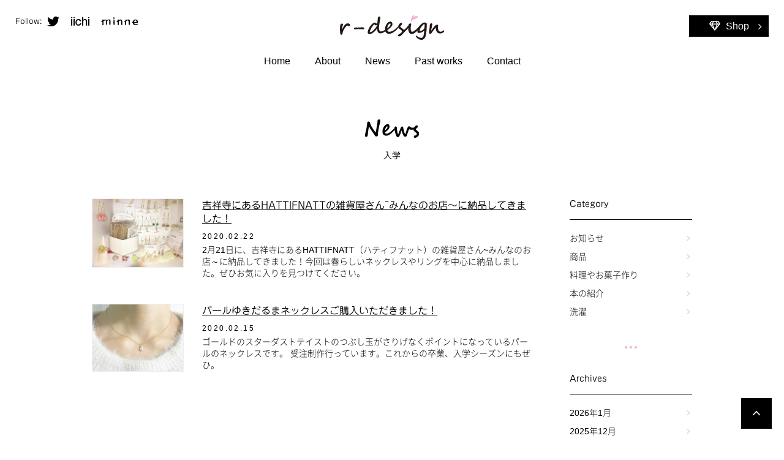

--- FILE ---
content_type: text/html; charset=UTF-8
request_url: https://www.r-design.biz/tag/%E5%85%A5%E5%AD%A6/
body_size: 32141
content:
<!DOCTYPE html>
<html lang="ja" class="no-js no-svg">
<head>
<meta charset="UTF-8">
<meta http-equiv="X-UA-Compatible" content="IE=edge,chrome=1">
<meta name="viewport" content="width=640">
<link rel="profile" href="http://gmpg.org/xfn/11">
<link rel="shortcut icon" href="/favicon.ico">
<link rel="apple-touch-icon-precomposed" href="/assets/img/apple-touch-icon.png">
<title>入学 | r-design｜ハンドメイドアクセサリーのアール・デザイン</title>
<meta name='robots' content='max-image-preview:large' />
	<style>img:is([sizes="auto" i], [sizes^="auto," i]) { contain-intrinsic-size: 3000px 1500px }</style>
	<link rel='dns-prefetch' href='//webfonts.sakura.ne.jp' />
<link rel="alternate" type="application/rss+xml" title="r-design｜ハンドメイドアクセサリーのアール・デザイン &raquo; 入学 タグのフィード" href="https://www.r-design.biz/tag/%e5%85%a5%e5%ad%a6/feed/" />
<script type="text/javascript">
/* <![CDATA[ */
window._wpemojiSettings = {"baseUrl":"https:\/\/s.w.org\/images\/core\/emoji\/16.0.1\/72x72\/","ext":".png","svgUrl":"https:\/\/s.w.org\/images\/core\/emoji\/16.0.1\/svg\/","svgExt":".svg","source":{"concatemoji":"https:\/\/www.r-design.biz\/wp-includes\/js\/wp-emoji-release.min.js?ver=6.8.3"}};
/*! This file is auto-generated */
!function(s,n){var o,i,e;function c(e){try{var t={supportTests:e,timestamp:(new Date).valueOf()};sessionStorage.setItem(o,JSON.stringify(t))}catch(e){}}function p(e,t,n){e.clearRect(0,0,e.canvas.width,e.canvas.height),e.fillText(t,0,0);var t=new Uint32Array(e.getImageData(0,0,e.canvas.width,e.canvas.height).data),a=(e.clearRect(0,0,e.canvas.width,e.canvas.height),e.fillText(n,0,0),new Uint32Array(e.getImageData(0,0,e.canvas.width,e.canvas.height).data));return t.every(function(e,t){return e===a[t]})}function u(e,t){e.clearRect(0,0,e.canvas.width,e.canvas.height),e.fillText(t,0,0);for(var n=e.getImageData(16,16,1,1),a=0;a<n.data.length;a++)if(0!==n.data[a])return!1;return!0}function f(e,t,n,a){switch(t){case"flag":return n(e,"\ud83c\udff3\ufe0f\u200d\u26a7\ufe0f","\ud83c\udff3\ufe0f\u200b\u26a7\ufe0f")?!1:!n(e,"\ud83c\udde8\ud83c\uddf6","\ud83c\udde8\u200b\ud83c\uddf6")&&!n(e,"\ud83c\udff4\udb40\udc67\udb40\udc62\udb40\udc65\udb40\udc6e\udb40\udc67\udb40\udc7f","\ud83c\udff4\u200b\udb40\udc67\u200b\udb40\udc62\u200b\udb40\udc65\u200b\udb40\udc6e\u200b\udb40\udc67\u200b\udb40\udc7f");case"emoji":return!a(e,"\ud83e\udedf")}return!1}function g(e,t,n,a){var r="undefined"!=typeof WorkerGlobalScope&&self instanceof WorkerGlobalScope?new OffscreenCanvas(300,150):s.createElement("canvas"),o=r.getContext("2d",{willReadFrequently:!0}),i=(o.textBaseline="top",o.font="600 32px Arial",{});return e.forEach(function(e){i[e]=t(o,e,n,a)}),i}function t(e){var t=s.createElement("script");t.src=e,t.defer=!0,s.head.appendChild(t)}"undefined"!=typeof Promise&&(o="wpEmojiSettingsSupports",i=["flag","emoji"],n.supports={everything:!0,everythingExceptFlag:!0},e=new Promise(function(e){s.addEventListener("DOMContentLoaded",e,{once:!0})}),new Promise(function(t){var n=function(){try{var e=JSON.parse(sessionStorage.getItem(o));if("object"==typeof e&&"number"==typeof e.timestamp&&(new Date).valueOf()<e.timestamp+604800&&"object"==typeof e.supportTests)return e.supportTests}catch(e){}return null}();if(!n){if("undefined"!=typeof Worker&&"undefined"!=typeof OffscreenCanvas&&"undefined"!=typeof URL&&URL.createObjectURL&&"undefined"!=typeof Blob)try{var e="postMessage("+g.toString()+"("+[JSON.stringify(i),f.toString(),p.toString(),u.toString()].join(",")+"));",a=new Blob([e],{type:"text/javascript"}),r=new Worker(URL.createObjectURL(a),{name:"wpTestEmojiSupports"});return void(r.onmessage=function(e){c(n=e.data),r.terminate(),t(n)})}catch(e){}c(n=g(i,f,p,u))}t(n)}).then(function(e){for(var t in e)n.supports[t]=e[t],n.supports.everything=n.supports.everything&&n.supports[t],"flag"!==t&&(n.supports.everythingExceptFlag=n.supports.everythingExceptFlag&&n.supports[t]);n.supports.everythingExceptFlag=n.supports.everythingExceptFlag&&!n.supports.flag,n.DOMReady=!1,n.readyCallback=function(){n.DOMReady=!0}}).then(function(){return e}).then(function(){var e;n.supports.everything||(n.readyCallback(),(e=n.source||{}).concatemoji?t(e.concatemoji):e.wpemoji&&e.twemoji&&(t(e.twemoji),t(e.wpemoji)))}))}((window,document),window._wpemojiSettings);
/* ]]> */
</script>
<style id='wp-emoji-styles-inline-css' type='text/css'>

	img.wp-smiley, img.emoji {
		display: inline !important;
		border: none !important;
		box-shadow: none !important;
		height: 1em !important;
		width: 1em !important;
		margin: 0 0.07em !important;
		vertical-align: -0.1em !important;
		background: none !important;
		padding: 0 !important;
	}
</style>
<link rel='stylesheet' id='wp-block-library-css' href='https://www.r-design.biz/wp-includes/css/dist/block-library/style.min.css?ver=6.8.3' type='text/css' media='all' />
<style id='classic-theme-styles-inline-css' type='text/css'>
/*! This file is auto-generated */
.wp-block-button__link{color:#fff;background-color:#32373c;border-radius:9999px;box-shadow:none;text-decoration:none;padding:calc(.667em + 2px) calc(1.333em + 2px);font-size:1.125em}.wp-block-file__button{background:#32373c;color:#fff;text-decoration:none}
</style>
<style id='global-styles-inline-css' type='text/css'>
:root{--wp--preset--aspect-ratio--square: 1;--wp--preset--aspect-ratio--4-3: 4/3;--wp--preset--aspect-ratio--3-4: 3/4;--wp--preset--aspect-ratio--3-2: 3/2;--wp--preset--aspect-ratio--2-3: 2/3;--wp--preset--aspect-ratio--16-9: 16/9;--wp--preset--aspect-ratio--9-16: 9/16;--wp--preset--color--black: #000000;--wp--preset--color--cyan-bluish-gray: #abb8c3;--wp--preset--color--white: #ffffff;--wp--preset--color--pale-pink: #f78da7;--wp--preset--color--vivid-red: #cf2e2e;--wp--preset--color--luminous-vivid-orange: #ff6900;--wp--preset--color--luminous-vivid-amber: #fcb900;--wp--preset--color--light-green-cyan: #7bdcb5;--wp--preset--color--vivid-green-cyan: #00d084;--wp--preset--color--pale-cyan-blue: #8ed1fc;--wp--preset--color--vivid-cyan-blue: #0693e3;--wp--preset--color--vivid-purple: #9b51e0;--wp--preset--gradient--vivid-cyan-blue-to-vivid-purple: linear-gradient(135deg,rgba(6,147,227,1) 0%,rgb(155,81,224) 100%);--wp--preset--gradient--light-green-cyan-to-vivid-green-cyan: linear-gradient(135deg,rgb(122,220,180) 0%,rgb(0,208,130) 100%);--wp--preset--gradient--luminous-vivid-amber-to-luminous-vivid-orange: linear-gradient(135deg,rgba(252,185,0,1) 0%,rgba(255,105,0,1) 100%);--wp--preset--gradient--luminous-vivid-orange-to-vivid-red: linear-gradient(135deg,rgba(255,105,0,1) 0%,rgb(207,46,46) 100%);--wp--preset--gradient--very-light-gray-to-cyan-bluish-gray: linear-gradient(135deg,rgb(238,238,238) 0%,rgb(169,184,195) 100%);--wp--preset--gradient--cool-to-warm-spectrum: linear-gradient(135deg,rgb(74,234,220) 0%,rgb(151,120,209) 20%,rgb(207,42,186) 40%,rgb(238,44,130) 60%,rgb(251,105,98) 80%,rgb(254,248,76) 100%);--wp--preset--gradient--blush-light-purple: linear-gradient(135deg,rgb(255,206,236) 0%,rgb(152,150,240) 100%);--wp--preset--gradient--blush-bordeaux: linear-gradient(135deg,rgb(254,205,165) 0%,rgb(254,45,45) 50%,rgb(107,0,62) 100%);--wp--preset--gradient--luminous-dusk: linear-gradient(135deg,rgb(255,203,112) 0%,rgb(199,81,192) 50%,rgb(65,88,208) 100%);--wp--preset--gradient--pale-ocean: linear-gradient(135deg,rgb(255,245,203) 0%,rgb(182,227,212) 50%,rgb(51,167,181) 100%);--wp--preset--gradient--electric-grass: linear-gradient(135deg,rgb(202,248,128) 0%,rgb(113,206,126) 100%);--wp--preset--gradient--midnight: linear-gradient(135deg,rgb(2,3,129) 0%,rgb(40,116,252) 100%);--wp--preset--font-size--small: 13px;--wp--preset--font-size--medium: 20px;--wp--preset--font-size--large: 36px;--wp--preset--font-size--x-large: 42px;--wp--preset--spacing--20: 0.44rem;--wp--preset--spacing--30: 0.67rem;--wp--preset--spacing--40: 1rem;--wp--preset--spacing--50: 1.5rem;--wp--preset--spacing--60: 2.25rem;--wp--preset--spacing--70: 3.38rem;--wp--preset--spacing--80: 5.06rem;--wp--preset--shadow--natural: 6px 6px 9px rgba(0, 0, 0, 0.2);--wp--preset--shadow--deep: 12px 12px 50px rgba(0, 0, 0, 0.4);--wp--preset--shadow--sharp: 6px 6px 0px rgba(0, 0, 0, 0.2);--wp--preset--shadow--outlined: 6px 6px 0px -3px rgba(255, 255, 255, 1), 6px 6px rgba(0, 0, 0, 1);--wp--preset--shadow--crisp: 6px 6px 0px rgba(0, 0, 0, 1);}:where(.is-layout-flex){gap: 0.5em;}:where(.is-layout-grid){gap: 0.5em;}body .is-layout-flex{display: flex;}.is-layout-flex{flex-wrap: wrap;align-items: center;}.is-layout-flex > :is(*, div){margin: 0;}body .is-layout-grid{display: grid;}.is-layout-grid > :is(*, div){margin: 0;}:where(.wp-block-columns.is-layout-flex){gap: 2em;}:where(.wp-block-columns.is-layout-grid){gap: 2em;}:where(.wp-block-post-template.is-layout-flex){gap: 1.25em;}:where(.wp-block-post-template.is-layout-grid){gap: 1.25em;}.has-black-color{color: var(--wp--preset--color--black) !important;}.has-cyan-bluish-gray-color{color: var(--wp--preset--color--cyan-bluish-gray) !important;}.has-white-color{color: var(--wp--preset--color--white) !important;}.has-pale-pink-color{color: var(--wp--preset--color--pale-pink) !important;}.has-vivid-red-color{color: var(--wp--preset--color--vivid-red) !important;}.has-luminous-vivid-orange-color{color: var(--wp--preset--color--luminous-vivid-orange) !important;}.has-luminous-vivid-amber-color{color: var(--wp--preset--color--luminous-vivid-amber) !important;}.has-light-green-cyan-color{color: var(--wp--preset--color--light-green-cyan) !important;}.has-vivid-green-cyan-color{color: var(--wp--preset--color--vivid-green-cyan) !important;}.has-pale-cyan-blue-color{color: var(--wp--preset--color--pale-cyan-blue) !important;}.has-vivid-cyan-blue-color{color: var(--wp--preset--color--vivid-cyan-blue) !important;}.has-vivid-purple-color{color: var(--wp--preset--color--vivid-purple) !important;}.has-black-background-color{background-color: var(--wp--preset--color--black) !important;}.has-cyan-bluish-gray-background-color{background-color: var(--wp--preset--color--cyan-bluish-gray) !important;}.has-white-background-color{background-color: var(--wp--preset--color--white) !important;}.has-pale-pink-background-color{background-color: var(--wp--preset--color--pale-pink) !important;}.has-vivid-red-background-color{background-color: var(--wp--preset--color--vivid-red) !important;}.has-luminous-vivid-orange-background-color{background-color: var(--wp--preset--color--luminous-vivid-orange) !important;}.has-luminous-vivid-amber-background-color{background-color: var(--wp--preset--color--luminous-vivid-amber) !important;}.has-light-green-cyan-background-color{background-color: var(--wp--preset--color--light-green-cyan) !important;}.has-vivid-green-cyan-background-color{background-color: var(--wp--preset--color--vivid-green-cyan) !important;}.has-pale-cyan-blue-background-color{background-color: var(--wp--preset--color--pale-cyan-blue) !important;}.has-vivid-cyan-blue-background-color{background-color: var(--wp--preset--color--vivid-cyan-blue) !important;}.has-vivid-purple-background-color{background-color: var(--wp--preset--color--vivid-purple) !important;}.has-black-border-color{border-color: var(--wp--preset--color--black) !important;}.has-cyan-bluish-gray-border-color{border-color: var(--wp--preset--color--cyan-bluish-gray) !important;}.has-white-border-color{border-color: var(--wp--preset--color--white) !important;}.has-pale-pink-border-color{border-color: var(--wp--preset--color--pale-pink) !important;}.has-vivid-red-border-color{border-color: var(--wp--preset--color--vivid-red) !important;}.has-luminous-vivid-orange-border-color{border-color: var(--wp--preset--color--luminous-vivid-orange) !important;}.has-luminous-vivid-amber-border-color{border-color: var(--wp--preset--color--luminous-vivid-amber) !important;}.has-light-green-cyan-border-color{border-color: var(--wp--preset--color--light-green-cyan) !important;}.has-vivid-green-cyan-border-color{border-color: var(--wp--preset--color--vivid-green-cyan) !important;}.has-pale-cyan-blue-border-color{border-color: var(--wp--preset--color--pale-cyan-blue) !important;}.has-vivid-cyan-blue-border-color{border-color: var(--wp--preset--color--vivid-cyan-blue) !important;}.has-vivid-purple-border-color{border-color: var(--wp--preset--color--vivid-purple) !important;}.has-vivid-cyan-blue-to-vivid-purple-gradient-background{background: var(--wp--preset--gradient--vivid-cyan-blue-to-vivid-purple) !important;}.has-light-green-cyan-to-vivid-green-cyan-gradient-background{background: var(--wp--preset--gradient--light-green-cyan-to-vivid-green-cyan) !important;}.has-luminous-vivid-amber-to-luminous-vivid-orange-gradient-background{background: var(--wp--preset--gradient--luminous-vivid-amber-to-luminous-vivid-orange) !important;}.has-luminous-vivid-orange-to-vivid-red-gradient-background{background: var(--wp--preset--gradient--luminous-vivid-orange-to-vivid-red) !important;}.has-very-light-gray-to-cyan-bluish-gray-gradient-background{background: var(--wp--preset--gradient--very-light-gray-to-cyan-bluish-gray) !important;}.has-cool-to-warm-spectrum-gradient-background{background: var(--wp--preset--gradient--cool-to-warm-spectrum) !important;}.has-blush-light-purple-gradient-background{background: var(--wp--preset--gradient--blush-light-purple) !important;}.has-blush-bordeaux-gradient-background{background: var(--wp--preset--gradient--blush-bordeaux) !important;}.has-luminous-dusk-gradient-background{background: var(--wp--preset--gradient--luminous-dusk) !important;}.has-pale-ocean-gradient-background{background: var(--wp--preset--gradient--pale-ocean) !important;}.has-electric-grass-gradient-background{background: var(--wp--preset--gradient--electric-grass) !important;}.has-midnight-gradient-background{background: var(--wp--preset--gradient--midnight) !important;}.has-small-font-size{font-size: var(--wp--preset--font-size--small) !important;}.has-medium-font-size{font-size: var(--wp--preset--font-size--medium) !important;}.has-large-font-size{font-size: var(--wp--preset--font-size--large) !important;}.has-x-large-font-size{font-size: var(--wp--preset--font-size--x-large) !important;}
:where(.wp-block-post-template.is-layout-flex){gap: 1.25em;}:where(.wp-block-post-template.is-layout-grid){gap: 1.25em;}
:where(.wp-block-columns.is-layout-flex){gap: 2em;}:where(.wp-block-columns.is-layout-grid){gap: 2em;}
:root :where(.wp-block-pullquote){font-size: 1.5em;line-height: 1.6;}
</style>
<link rel='stylesheet' id='h_do-style-css' href='https://www.r-design.biz/wp-content/themes/h-do/style.css?ver=6.8.3' type='text/css' media='all' />
<script type="text/javascript" src="https://www.r-design.biz/wp-includes/js/jquery/jquery.min.js?ver=3.7.1" id="jquery-core-js"></script>
<script type="text/javascript" src="https://www.r-design.biz/wp-includes/js/jquery/jquery-migrate.min.js?ver=3.4.1" id="jquery-migrate-js"></script>
<script type="text/javascript" src="//webfonts.sakura.ne.jp/js/sakurav3.js?fadein=0&amp;ver=3.1.4" id="typesquare_std-js"></script>
<link rel="https://api.w.org/" href="https://www.r-design.biz/wp-json/" /><link rel="alternate" title="JSON" type="application/json" href="https://www.r-design.biz/wp-json/wp/v2/tags/32" /><link rel="EditURI" type="application/rsd+xml" title="RSD" href="https://www.r-design.biz/xmlrpc.php?rsd" />
<meta name="generator" content="WordPress 6.8.3" />
<style type='text/css'>
.site-branding .site-title a:lang(ja),.site-title{ font-family: 'じゅん 201';}</style>
<meta property="og:type" content="blog">
<meta property="og:title" content="入学 | r-design｜ハンドメイドアクセサリーのアール・デザイン">
<meta property="og:description" content="ハンドメイドアクセサリーのr-design。ピアスやリング、パーティーのような華やかなシーンにさりげなく美しく映えるようなもの、毎日つけたいカジュアルなもの、気持ちが楽しくなったり明るくなったりするようなものを考えて作っています。">
<meta property="og:url" content="https://www.r-design.biz/tag/%E5%85%A5%E5%AD%A6/">
<meta property="og:image" content="https://www.r-design.biz/assets/img/ogp.png">
<meta property="og:site_name" content="r-design｜ハンドメイドアクセサリーのアール・デザイン">
<meta property="og:locale" content="ja_JP">
<meta name="twitter:card" content="summary">
<meta name="twitter:site" content="@rdesign07947590">
<meta name="twitter:image:src" content="https://www.r-design.biz/assets/img/ogp.png">
<noscript><style>.lazyload[data-src]{display:none !important;}</style></noscript><style>.lazyload{background-image:none !important;}.lazyload:before{background-image:none !important;}</style><link rel="stylesheet" href="//ajax.googleapis.com/ajax/libs/jqueryui/1.11.2/themes/smoothness/jquery-ui.css">
<link rel="stylesheet" href="/assets/css/colorbox.css" media="all">
<link rel="stylesheet" href="https://unpkg.com/swiper/swiper-bundle.min.css">
<link rel="stylesheet" href="/assets/css/style.css" media="all">
<link rel="stylesheet" href="/assets/css/common.css" media="all">
<script src="//ajax.googleapis.com/ajax/libs/jquery/1.11.1/jquery.min.js"></script>
<script src="//ajax.googleapis.com/ajax/libs/jqueryui/1.11.2/jquery-ui.min.js"></script>
<script defer src="/assets/js/jquery.colorbox-min.js"></script>
<script defer src="/assets/js/fontawesome-all.min.js"></script>
<script src="https://unpkg.com/swiper/swiper-bundle.min.js"></script>
<script src="/assets/js/common.js"></script>
<!-- Global site tag (gtag.js) - Google Analytics -->
<script async src="https://www.googletagmanager.com/gtag/js?id=UA-154201334-1"></script>
<script>
  window.dataLayer = window.dataLayer || [];
  function gtag(){dataLayer.push(arguments);}
  gtag('js', new Date());
  gtag('config', 'UA-154201334-1');
</script>
<!-- Google Tag Manager -->
<script>(function(w,d,s,l,i){w[l]=w[l]||[];w[l].push({'gtm.start':
new Date().getTime(),event:'gtm.js'});var f=d.getElementsByTagName(s)[0],
j=d.createElement(s),dl=l!='dataLayer'?'&l='+l:'';j.async=true;j.src=
'https://www.googletagmanager.com/gtm.js?id='+i+dl;f.parentNode.insertBefore(j,f);
})(window,document,'script','dataLayer','GTM-WKPWNP3');
gtag('config', 'UA-154201334-1');
</script>
<!-- End Google Tag Manager -->
</head>

<body class="archive tag tag-32 wp-theme-h-do">
<!-- Google Tag Manager (noscript) -->
<noscript><iframe src="https://www.googletagmanager.com/ns.html?id=GTM-WKPWNP3"
height="0" width="0" style="display:none;visibility:hidden"></iframe></noscript>
<!-- End Google Tag Manager (noscript) -->
<div id="wrapper">

<header id="header">
<div class="inside">
<div id="logo"> <a href="https://www.r-design.biz"><img src="[data-uri]" alt="r-design｜ハンドメイドアクセサリーのアール・デザイン" data-src="/assets/img/logo.svg" decoding="async" class="lazyload"><noscript><img src="/assets/img/logo.svg" alt="r-design｜ハンドメイドアクセサリーのアール・デザイン" data-eio="l"></noscript></a> </div>
<div class="navigation-top">
<div class="wrap">
<nav id="site-navigation" class="main-navigation" role="navigation">
<div class="menu-global-menu-container"><ul id="gnavi" class="menu"><li id="menu-item-23" class="menu-item menu-item-type-post_type menu-item-object-page menu-item-home menu-item-23"><a href="https://www.r-design.biz/">Home</a></li>
<li id="menu-item-24" class="menu-item menu-item-type-post_type menu-item-object-page menu-item-24"><a href="https://www.r-design.biz/about/">About</a></li>
<li id="menu-item-29" class="menu-item menu-item-type-post_type menu-item-object-page current_page_parent menu-item-29"><a href="https://www.r-design.biz/news/">News</a></li>
<li id="menu-item-32" class="menu-item menu-item-type-custom menu-item-object-custom menu-item-32"><a href="/item/">Past works</a></li>
<li id="menu-item-25" class="menu-item menu-item-type-post_type menu-item-object-page menu-item-25"><a href="https://www.r-design.biz/contact/">Contact</a></li>
</ul></div></nav>
<!-- #site-navigation --> 
</div>
<!-- .wrap --> 
</div>
<!-- .navigation-top -->
<div class="sns_links">
<h6>Follow:</h6>
<ul>
<li><a href="https://twitter.com/rdesign07947590" target="_blank"><i class="fab fa-twitter"></i></a></li>
<li><a href="https://www.iichi.com/shop/r-design" target="_blank"><i class="icon-iichi-logo"></i></a></li>
<li><a href="https://minne.com/@rdaccessory" target="_blank"><i class="icon-minne-logo"></i></a></li>
</ul>
</div>

<div class="shop_link bt"> <a href="/shop/"><i class="far fa-gem"></i> Shop</a> </div>

</div>
</header>
<!-- #header -->

<div class="site-content-contain">
<div id="content" class="site-content">

<main id="main" class="site-main" role="main">

<section id="archive" class="column2 sect">
<div class="inside">

<header class="page-header">
<h2><img src="[data-uri]" alt="news" data-src="/assets/img/tit_news.svg" decoding="async" class="lazyload"><noscript><img src="/assets/img/tit_news.svg" alt="news" data-eio="l"></noscript></h2>
<h1 class="page-title">入学</h1></header><!-- .page-header -->

<div id="primary" class="content-area">
<ul><li>
<div class="img"><a href="https://www.r-design.biz/info/306/" style="" class="lazyload" data-back="https://www.r-design.biz/wp-content/uploads/2020/02/IMG_2886_2021_1-1-300x225.png"><img src="[data-uri]" alt="吉祥寺にあるHATTIFNATTの雑貨屋さん~みんなのお店～に納品してきました！" data-src="https://www.r-design.biz/wp-content/uploads/2020/02/IMG_2886_2021_1-1-300x225.png" decoding="async" class="lazyload" data-eio-rwidth="300" data-eio-rheight="225"><noscript><img src="https://www.r-design.biz/wp-content/uploads/2020/02/IMG_2886_2021_1-1-300x225.png" alt="吉祥寺にあるHATTIFNATTの雑貨屋さん~みんなのお店～に納品してきました！" data-eio="l"></noscript></a></div>
<div class="info">
<h3><a href="https://www.r-design.biz/info/306/">吉祥寺にあるHATTIFNATTの雑貨屋さん~みんなのお店～に納品してきました！</a></h3>
<time>2020.02.22</time><p>2月21日に、吉祥寺にある<a href="http://www.hattifnatt.jp/" rel="noopener" target="_blank">HATTIFNATT（ハティフナット）の雑貨屋さん~みんなのお店～</a>に納品してきました！今回は春らしいネックレスやリングを中心に納品しました。ぜひお気に入りを見つけてください。
</p>
</div>
</li>
<li>
<div class="img"><a href="https://www.r-design.biz/info/267/" style="" class="lazyload" data-back="https://www.r-design.biz/wp-content/uploads/2019/12/IMG_2399_0034-300x221.png"><img src="[data-uri]" alt="パールゆきだるまネックレスご購入いただきました！" data-src="https://www.r-design.biz/wp-content/uploads/2019/12/IMG_2399_0034-300x221.png" decoding="async" class="lazyload" data-eio-rwidth="300" data-eio-rheight="221"><noscript><img src="https://www.r-design.biz/wp-content/uploads/2019/12/IMG_2399_0034-300x221.png" alt="パールゆきだるまネックレスご購入いただきました！" data-eio="l"></noscript></a></div>
<div class="info">
<h3><a href="https://www.r-design.biz/info/267/">パールゆきだるまネックレスご購入いただきました！</a></h3>
<time>2020.02.15</time><p>ゴールドのスターダストテイストのつぶし玉がさりげなくポイントになっているパールのネックレスです。
受注制作行っています。これからの卒業、入学シーズンにもぜひ。</p>
</div>
</li>
</ul>

</div><!-- #primary -->

<aside id="secondary" class="widget-area" role="complementary" aria-label="ブログサイドバー">
<section id="categories-2" class="widget widget_categories"><h2 class="widget-title">Category</h2>
			<ul>
					<li class="cat-item cat-item-1"><a href="https://www.r-design.biz/category/info/">お知らせ</a>
</li>
	<li class="cat-item cat-item-6"><a href="https://www.r-design.biz/category/item-info/">商品</a>
</li>
	<li class="cat-item cat-item-212"><a href="https://www.r-design.biz/category/%e6%96%99%e7%90%86%e3%82%84%e3%81%8a%e8%8f%93%e5%ad%90%e4%bd%9c%e3%82%8a/">料理やお菓子作り</a>
</li>
	<li class="cat-item cat-item-365"><a href="https://www.r-design.biz/category/%e6%9c%ac%e3%81%ae%e7%b4%b9%e4%bb%8b/">本の紹介</a>
</li>
	<li class="cat-item cat-item-294"><a href="https://www.r-design.biz/category/%e6%b4%97%e6%bf%af/">洗濯</a>
</li>
			</ul>

			</section><section id="archives-2" class="widget widget_archive"><h2 class="widget-title">Archives</h2>
			<ul>
					<li><a href='https://www.r-design.biz/date/2026/01/'>2026年1月</a></li>
	<li><a href='https://www.r-design.biz/date/2025/12/'>2025年12月</a></li>
	<li><a href='https://www.r-design.biz/date/2025/11/'>2025年11月</a></li>
	<li><a href='https://www.r-design.biz/date/2023/09/'>2023年9月</a></li>
	<li><a href='https://www.r-design.biz/date/2023/06/'>2023年6月</a></li>
	<li><a href='https://www.r-design.biz/date/2023/05/'>2023年5月</a></li>
	<li><a href='https://www.r-design.biz/date/2023/04/'>2023年4月</a></li>
	<li><a href='https://www.r-design.biz/date/2023/01/'>2023年1月</a></li>
	<li><a href='https://www.r-design.biz/date/2022/11/'>2022年11月</a></li>
	<li><a href='https://www.r-design.biz/date/2022/09/'>2022年9月</a></li>
	<li><a href='https://www.r-design.biz/date/2022/08/'>2022年8月</a></li>
	<li><a href='https://www.r-design.biz/date/2022/07/'>2022年7月</a></li>
	<li><a href='https://www.r-design.biz/date/2022/06/'>2022年6月</a></li>
	<li><a href='https://www.r-design.biz/date/2021/10/'>2021年10月</a></li>
	<li><a href='https://www.r-design.biz/date/2021/09/'>2021年9月</a></li>
	<li><a href='https://www.r-design.biz/date/2021/08/'>2021年8月</a></li>
	<li><a href='https://www.r-design.biz/date/2021/07/'>2021年7月</a></li>
	<li><a href='https://www.r-design.biz/date/2021/06/'>2021年6月</a></li>
	<li><a href='https://www.r-design.biz/date/2021/05/'>2021年5月</a></li>
	<li><a href='https://www.r-design.biz/date/2021/04/'>2021年4月</a></li>
	<li><a href='https://www.r-design.biz/date/2021/03/'>2021年3月</a></li>
	<li><a href='https://www.r-design.biz/date/2021/02/'>2021年2月</a></li>
	<li><a href='https://www.r-design.biz/date/2020/10/'>2020年10月</a></li>
	<li><a href='https://www.r-design.biz/date/2020/08/'>2020年8月</a></li>
	<li><a href='https://www.r-design.biz/date/2020/07/'>2020年7月</a></li>
	<li><a href='https://www.r-design.biz/date/2020/03/'>2020年3月</a></li>
	<li><a href='https://www.r-design.biz/date/2020/02/'>2020年2月</a></li>
	<li><a href='https://www.r-design.biz/date/2020/01/'>2020年1月</a></li>
	<li><a href='https://www.r-design.biz/date/2019/12/'>2019年12月</a></li>
			</ul>

			</section></aside><!-- #secondary -->

</div><!-- .inside -->
</section>

</main><!-- #main -->

</div>
<!-- #content -->

<footer id="colophon" class="site-footer" role="contentinfo">
<div class="inside">
<div class="wrap">
<div class="navigation-top">
<div class="wrap">
<nav id="site-navigation" class="main-navigation" role="navigation">
<div class="menu-global-menu-container"><ul id="footer_gnavi" class="menu"><li class="menu-item menu-item-type-post_type menu-item-object-page menu-item-home menu-item-23"><a href="https://www.r-design.biz/">Home</a></li>
<li class="menu-item menu-item-type-post_type menu-item-object-page menu-item-24"><a href="https://www.r-design.biz/about/">About</a></li>
<li class="menu-item menu-item-type-post_type menu-item-object-page current_page_parent menu-item-29"><a href="https://www.r-design.biz/news/">News</a></li>
<li class="menu-item menu-item-type-custom menu-item-object-custom menu-item-32"><a href="/item/">Past works</a></li>
<li class="menu-item menu-item-type-post_type menu-item-object-page menu-item-25"><a href="https://www.r-design.biz/contact/">Contact</a></li>
</ul></div></nav>
<!-- #site-navigation --> 
</div>
<!-- .wrap --> 
</div>
<!-- .navigation-top -->
<div class="shop_link bt"> <a href="/shop/">Shop</a> </div>
<div class="sns_links">
<h6>Follow:</h6>
<ul>
<li><a href="https://twitter.com/rdesign07947590" target="_blank"><i class="fab fa-twitter"></i></a></li>
<li><a href="https://www.iichi.com/shop/r-design" target="_blank"><i class="icon-iichi-logo"></i></a></li>
<li><a href="https://minne.com/@rdaccessory" target="_blank"><i class="icon-minne-logo"></i></a></li>
</ul>
</div>
<div id="footer_logo"> <a href="https://www.r-design.biz"><img src="[data-uri]" alt="r-design｜ハンドメイドアクセサリーのアール・デザイン" data-src="/assets/img/logo_white.svg" decoding="async" class="lazyload"><noscript><img src="/assets/img/logo_white.svg" alt="r-design｜ハンドメイドアクセサリーのアール・デザイン" data-eio="l"></noscript></a> </div>
<p class="copyright">&copy; r-design 2019 All right reserved.</p>
</div>
</div>
<!-- .wrap --> 
</footer>
<!-- #colophon -->
</div>
<!-- .site-content-contain -->

<div id="float_bt"><div class="to_top"><a href="#wrapper"><i class="fal fa-angle-up"></i></a> </div></div>

<div id="menu_bt"><button type="button"><i class="fal fa-bars"></i></button></div>
<div id="close_bt"><button type="button"><i class="fal fa-times"></i></button></div>

<div id="drawer">
<div class="navigation-top">
<div class="wrap">
<nav class="main-navigation" role="navigation">
<div class="menu-global-menu-container"><ul id="footer_gnavi" class="menu"><li class="menu-item menu-item-type-post_type menu-item-object-page menu-item-home menu-item-23"><a href="https://www.r-design.biz/">Home</a></li>
<li class="menu-item menu-item-type-post_type menu-item-object-page menu-item-24"><a href="https://www.r-design.biz/about/">About</a></li>
<li class="menu-item menu-item-type-post_type menu-item-object-page current_page_parent menu-item-29"><a href="https://www.r-design.biz/news/">News</a></li>
<li class="menu-item menu-item-type-custom menu-item-object-custom menu-item-32"><a href="/item/">Past works</a></li>
<li class="menu-item menu-item-type-post_type menu-item-object-page menu-item-25"><a href="https://www.r-design.biz/contact/">Contact</a></li>
</ul></div></nav>
<!-- #site-navigation --> 
</div>
<!-- .wrap --> 
</div>
<!-- .navigation-top -->
<div class="shop_link bt"> <a href="/shop/">Shop</a> </div>

<div class="sns_links">
<h6>Follow:</h6>
<ul>
<li><a href="https://twitter.com/rdesign07947590" target="_blank"><i class="fab fa-twitter"></i></a></li>
<li><a href="https://www.iichi.com/shop/r-design" target="_blank"><i class="icon-iichi-logo"></i></a></li>
<li><a href="https://minne.com/@rdaccessory" target="_blank"><i class="icon-minne-logo"></i></a></li>
</ul>
</div>

</div>

</div>
<!-- #wrapper -->


<script type="speculationrules">
{"prefetch":[{"source":"document","where":{"and":[{"href_matches":"\/*"},{"not":{"href_matches":["\/wp-*.php","\/wp-admin\/*","\/wp-content\/uploads\/*","\/wp-content\/*","\/wp-content\/plugins\/*","\/wp-content\/themes\/h-do\/*","\/*\\?(.+)"]}},{"not":{"selector_matches":"a[rel~=\"nofollow\"]"}},{"not":{"selector_matches":".no-prefetch, .no-prefetch a"}}]},"eagerness":"conservative"}]}
</script>
<script type="text/javascript" id="eio-lazy-load-js-before">
/* <![CDATA[ */
var eio_lazy_vars = {"exactdn_domain":"","skip_autoscale":0,"threshold":0,"use_dpr":1};
/* ]]> */
</script>
<script type="text/javascript" src="https://www.r-design.biz/wp-content/plugins/ewww-image-optimizer/includes/lazysizes.min.js?ver=821" id="eio-lazy-load-js" async="async" data-wp-strategy="async"></script>

</body>
</html>

--- FILE ---
content_type: text/css
request_url: https://www.r-design.biz/wp-content/themes/h-do/style.css?ver=6.8.3
body_size: -56
content:
/*
Theme Name: h-do
*/



--- FILE ---
content_type: text/css
request_url: https://www.r-design.biz/assets/css/style.css
body_size: 817
content:
@font-face {
  font-family: 'icomoon';
  src:  url('fonts/icomoon.eot?39jgj5');
  src:  url('fonts/icomoon.eot?39jgj5#iefix') format('embedded-opentype'),
    url('fonts/icomoon.ttf?39jgj5') format('truetype'),
    url('fonts/icomoon.woff?39jgj5') format('woff'),
    url('fonts/icomoon.svg?39jgj5#icomoon') format('svg');
  font-weight: normal;
  font-style: normal;
  font-display: block;
}

[class^="icon-"], [class*=" icon-"] {
  /* use !important to prevent issues with browser extensions that change fonts */
  font-family: 'icomoon' !important;
  speak: none;
  font-style: normal;
  font-weight: normal;
  font-variant: normal;
  text-transform: none;
  line-height: 1;

  /* Better Font Rendering =========== */
  -webkit-font-smoothing: antialiased;
  -moz-osx-font-smoothing: grayscale;
}

.icon-iichi-logo:before {
  content: "\e900";
}
.icon-minne-logo:before {
  content: "\e901";
}


--- FILE ---
content_type: text/css
request_url: https://www.r-design.biz/assets/css/common.css
body_size: 35552
content:
@charset "utf-8";
@import url(//maxcdn.bootstrapcdn.com/font-awesome/4.7.0/css/font-awesome.min.css);
/* CSS Document */
@font-face {
	font-family: 'Noto Sans Japanese';
	font-style: normal;
	font-weight: 200;
	src: url('fonts/NotoSansCJKjp-Light.woff') format('woff');
}
@font-face {
	font-family: 'Noto Sans Japanese';
	font-style: normal;
	font-weight: 400;
	src: url('fonts/NotoSansCJKjp-Regular.woff') format('woff');
}
@font-face {
	font-family: 'Noto Sans Japanese';
	font-style: normal;
	font-weight: bold;
	src: url('fonts/NotoSansCJKjp-Bold.woff') format('woff');
}
/* =Reset default browser CSS.
-------------------------------------------------------------- */
article, aside, details, figcaption, figure, footer, header, hgroup, nav, section { display: block; }/*for under HTML5*/
audio, canvas, video { display: inline-block; *display: inline; *zoom: 1; }
audio:not([controls]) { display: none; }
[hidden] { display: none; }
/*
::-moz-selection {  text-shadow: none; }
::selection {  text-shadow: none; }
*/
html, body, div, span, applet, object, iframe,
h1, h2, h3, h4, h5, h6, p, blockquote, pre,
a, abbr, acronym, address, big, cite, code,
del, dfn, em, font, img, ins, kbd, q, s, samp,
small, strike, strong, sub, sup, tt, var,
b, u, i, center,
dl, dt, dd, ol, ul, li,
fieldset, form, label, legend,
table, caption, tbody, tfoot, thead, tr, th, td {
	border: 0;
	margin: 0;
	padding: 0;
	vertical-align: baseline;
}
html { 
	font-size: 100%; 
	-webkit-text-size-adjust: 100%;
	-ms-text-size-adjust: 100%;
}
body {
	line-height: 1;
}
h1, h2, h3, h4, h5, h6 {
	clear: both;
	font-weight: 200;
	line-height: 1.4;
	font-family: 'じゅん 201';
}
ol, ul {
	list-style: none;
}
blockquote {
	quotes: none;
}
blockquote:before, blockquote:after {
	content: '';
	content: none;
}
del {
	text-decoration: line-through;
}
/* tables still need 'cellspacing="0"' in the markup */
table {
	border-collapse: collapse;
	border-spacing: 0;
}
a img {
	border: none;
}
em {
	font-style:normal;
}

/* =Global Elements
-------------------------------------------------------------- */

/* Main global 'theme' and typographic styles */
* {
	padding:0;
	margin:0;	
}
html {
	height: 100%;
}
body {
	font-family:Arial, Helvetica, 'Noto Sans Japanese', "ヒラギノ角ゴ Pro W3", "Hiragino Kaku Gothic Pro", "メイリオ", Meiryo, Osaka, "ＭＳ Ｐゴシック", "MS PGothic", sans-serif;
	font-size:14px;
	font-weight:200;
	line-height:20px;
	color:#000;
	padding:0;
	margin:0;
	height:100%;
}

/* Text elements */
p {
	background: url(../img/p_bg.gif);
	margin-bottom: 20px;
}
ul {
	list-style:none;
	margin:0;
}
ol {
	margin:0;
}
dl {

}
dt {

}
dd {

}
b, strong { font-weight: bold; }

cite,
em,
i {
	font-style:normal;
}
ins {
	text-decoration: none;
}
blockquote {
}
blockquote cite,
blockquote em,
blockquote i {
	font-style: normal;
}
pre {
}
abbr,
acronym {
}
sup,
sub {
	height: 0;
	line-height: 1;
	position: relative;
	vertical-align: baseline;
}
sup {
	bottom: 1ex;
}
sub {
	top: .5ex;
}
input[type="text"],
input[type="email"],
textarea {
	display:block;
	border: 1px solid #ccc;
	box-shadow: inset 1px 1px 1px rgba(0,0,0,0.1);
	-moz-box-shadow: inset 1px 1px 1px rgba(0,0,0,0.1);
	-webkit-box-shadow: inset 1px 1px 1px rgba(0,0,0,0.1);
	padding: 7px;
}
a:link {
	text-decoration:none;
	color:#000;
	transition:ease-in 0.2s;
}
a:visited {
	color:#000;
}
a:active,
a:hover {
	text-decoration:none;
	filter:alpha(opacity=75);
	-moz-opacity:0.75;
	opacity:0.75;
}
a:visited{

}
a:focus { outline:none; }
a:hover, a:active { outline: 0; }
a img{
}


main {
	display:block;
}

hr {display:none;}

section {
	float:none;
	clear:both;
	position:relative;
	overflow:hidden;
	min-height: 1em;
}


/* Text meant only for screen readers */
.screen-reader-text {
	position: absolute;
	left: -9000px;
}

/* HTML5 FIX */

abbr[title] { }

blockquote { margin:0; }
dfn { font-style: italic; }
ins {  text-decoration: none; }
mark {  font-style: italic; font-weight: bold; }

q { quotes: none; }
q:before, q:after { content: ""; content: none; }

nav ul, nav ol { list-style: none; list-style-image: none; margin: 0; padding: 0; }

img { border: 0; -ms-interpolation-mode: bicubic; }
svg:not(:root) { overflow: hidden; }
figure { margin: 0; }

form { margin: 0; }
fieldset { border: 0; margin: 0; padding: 0; }

label { cursor: pointer; }
legend { border: 0; *margin-left: -7px; padding: 0; white-space: normal; }
button, input, select, textarea { font-size: 100%; margin: 0; vertical-align: baseline; *vertical-align: middle; }
button, input { line-height: normal; }
button, input[type="button"], input[type="reset"], input[type="submit"] { cursor: pointer; -webkit-appearance: button; *overflow: visible; border:none; }
button, input[type="button"]:hover, input[type="reset"]:hover, input[type="submit"]:hover {  }
button[disabled], input[disabled] { cursor: default; }
input[type="checkbox"], input[type="radio"] { box-sizing: border-box; padding: 0; *width: 13px; *height: 13px; }
input[type="search"] { -webkit-appearance: textfield; -moz-box-sizing: content-box; -webkit-box-sizing: content-box; box-sizing: content-box; }
input[type="search"]::-webkit-search-decoration, input[type="search"]::-webkit-search-cancel-button { -webkit-appearance: none; }
button::-moz-focus-inner, input::-moz-focus-inner { border: 0; padding: 0; }
textarea { overflow: auto; vertical-align: top; resize: vertical; }
input:valid, textarea:valid {  }
input:invalid, textarea:invalid {  }

table { border-collapse:collapse; }
td { }

.chromeframe { margin: 0.2em 0;  color: black; padding: 0.2em 0; }

@media only screen and (min-width: 35em) {
  
}

.ir { display: block; border: 0; text-indent: -999em; overflow: hidden; background-color: transparent; background-repeat: no-repeat; text-align: left; direction: ltr; *line-height: 0; }
.ir br { display: none; }
.hidden { display: none !important; visibility: hidden; }
.visuallyhidden { border: 0; clip: rect(0 0 0 0); height: 1px; margin: -1px; overflow: hidden; padding: 0; position: absolute; width: 1px; }
.visuallyhidden.focusable:active, .visuallyhidden.focusable:focus { clip: auto; height: auto; margin: 0; overflow: visible; position: static; width: auto; }
.invisible { visibility: hidden; }
.clearfix:before, .clearfix:after { content: ""; display: table; }
.clearfix:after { clear: both; }
.clearfix { *zoom: 1; }


.alignleft {
	display: inline;
	float: left;
	margin-right: 1.5em;
}

.alignright {
	display: inline;
	float: right;
	margin-left: 1.5em;
}

.aligncenter {
	clear: both;
	display: block;
	margin-left: auto;
	margin-right: auto;
}

.clear:before,
.clear:after,
.entry-content:before,
.entry-content:after,
.entry-footer:before,
.entry-footer:after,
.comment-content:before,
.comment-content:after,
.site-header:before,
.site-header:after,
.site-content:before,
.site-content:after,
.site-footer:before,
.site-footer:after,
.nav-links:before,
.nav-links:after,
.pagination:before,
.pagination:after,
.comment-author:before,
.comment-author:after,
.widget-area:before,
.widget-area:after,
.widget:before,
.widget:after,
.comment-meta:before,
.comment-meta:after {
	content: "";
	display: table;
	table-layout: fixed;
}

.clear:after,
.entry-content:after,
.entry-footer:after,
.comment-content:after,
.site-header:after,
.site-content:after,
.site-footer:after,
.nav-links:after,
.pagination:after,
.comment-author:after,
.widget-area:after,
.widget:after,
.comment-meta:after {
	clear: both;
}

dfn,
cite,
em,
i {
	font-style: italic;
}

blockquote {
	color: #666;
	font-size: 18px;
	font-size: 1.125rem;
	font-style: italic;
	line-height: 1.7;
	margin: 0;
	overflow: hidden;
	padding: 0;
}

blockquote cite {
	display: block;
	font-style: normal;
	font-weight: 600;
	margin-top: 0.5em;
}

address {
	margin: 0 0 1.5em;
}

pre {
	background: #eee;
	font-family: "Courier 10 Pitch", Courier, monospace;
	font-size: 15px;
	font-size: 0.9375rem;
	line-height: 1.6;
	margin-bottom: 1.6em;
	max-width: 100%;
	overflow: auto;
	padding: 1.6em;
}

code,
kbd,
tt,
var {
	font-size: 15px;
	font-size: 0.9375rem;
}

abbr,
acronym {
	border-bottom: 1px dotted #666;
	cursor: help;
}

mark,
ins {
	background: #eee;
	text-decoration: none;
}

big {
	font-size: 125%;
}

blockquote {
	quotes: "" "";
}

q {
	quotes: "“" "”" "‘" "’";
}

blockquote:before,
blockquote:after {
	content: "";
}

:focus {
	outline: none;
}
.center {
	text-align:center;
}
.left {
	text-align:left;
}

.bt {
	position:relative;
	overflow:hidden;
	float:none;
	clear:both;
	margin:40px 0;
	text-align:center;
}
.bt a,
.bt button{
	display:inline-block;
	margin:0 20px;
	padding:13px 20px;
	border:1px solid #000;
	font-size:16px;
	font-weight:400;
	position:relative;
	line-height:1.2;
	min-width:200px;
	background:#fff;
	text-decoration:none !important;
}
.bt a:hover,
.bt button:hover{
	background:#000;
	color:#fff;
}
.bt a:before,
.bt button:before{
	content:"\f105";
	font-family:fontAwesome;
	position:absolute;
	right:10px;
	top:50%;
	-webkit-transform: translate(0%, -50%);
	transform: translate(0%, -50%);
}
.bt a.back:before,
.bt button.back:before{
	content:"\f104";
	right:auto;
	left:10px;
}

/* =Layout
-------------------------------------------------------------- */

.sp {
	display:none !important;
}

#wrapper {
    width: 100%;
    position: relative;
    height: auto !important;
    height: 100%;
    min-height: 100%;	
}

.inside {
	width:980px;
	margin:0 auto;	
	position:relative;
}

#header {
	padding:25px 0;
	background:#fff;
	position:relative;
}
#header .inside{
	width:auto;
}
#header #logo {
	text-align:center;
	margin:0 0 20px;
}
#header #logo a {
	display:inline-block;
}
#header #logo a img {
	width:auto;
	height:40px;
	display:block;
	margin:0 auto;
}
.main-navigation {
	text-align:center;
}
.main-navigation li {
	display:inline-block;
	margin:0 18px;
}
.main-navigation li a {
	font-size:16px;

}

#header .sns_links {
	position:absolute;
	left:25px;
	top:-20px;
	vertical-align:bottom;
	overflow:hidden;
	line-height:1;

}
#header .sns_links h6 {
	font-size:12px;
	display:inline-block;
	margin:0 5px 0 0;
}
#header .sns_links ul {
	display:inline-block;
	vertical-align:middle;
}
#header .sns_links ul li {
	display:inline-block;
	vertical-align:middle;
	margin:0 15px 0 0;
	line-height:1.2;
}
#header .sns_links ul li a {
	font-size:20px;
}
#header .sns_links ul li a .icon-iichi-logo{
	font-size:30px;
	vertical-align:middle;
}

#header .sns_links ul li a .icon-minne-logo{
	font-size:60px;
	vertical-align:middle;
}

#header .shop_link {
	position:absolute;
	right:25px;
	top:0;
	vertical-align:middle;
	margin:0;
	width:130px;
}
#header .shop_link a {
	margin:0;
	padding:7px 15px;
	font-size:16px;
	min-width:1px;
	display:block;
	color:#fff;
	background:#000;
	vertical-align:middle;
}
#header .shop_link a .svg-inline--fa{
	margin:0 5px 0 0;
}

#main {
	padding:0 0 513px;
	display:block;
}

#colophon {
	padding:60px 0;
	position:absolute;
	bottom:0;
	left:0;
	width:100%;
	text-align:center;
	background:#f3b3cf;
	color:#fff;
}
#colophon a{
	color:#fff;
}
#colophon .wrap .shop_link {
	margin:60px 0;
}
#colophon .wrap .shop_link a {
	background:none;
	border-color:#fff;
}
#colophon .wrap .sns_links {
	margin:40px 0;
}
#colophon .wrap .sns_links h6 {
	margin:0 0 10px;
	font-size:14px;
}
#colophon .wrap .sns_links ul{
	margin:-20px 0 0;	
}
#colophon .wrap .sns_links ul li {
	display:inline-block;
	margin:0 15px;
}
#colophon .wrap .sns_links ul li a {
	font-size:35px;
	color:#fff;
}
#colophon .wrap .sns_links ul li a .icon-iichi-logo{
	font-size:40px;
	vertical-align:middle;
}
#colophon .wrap .sns_links ul li a .icon-minne-logo{
	font-size:80px;
	vertical-align:middle;
}
#footer_logo {
	margin:40px 0;
}
#footer_logo a {
	display:block;
}
#footer_logo a img {
	display:block;
	height:40px;
	margin:0 auto;
}
#colophon .wrap .copyright {
	font-size:14px;
	margin:0;
}

/* =========================================================
float_bt
========================================================= */
#float_bt {
	position:fixed;
	right:20px;
	bottom:20px;
}
#float_bt .to_top {
}
#float_bt .to_top a {
	display:block;
	background:#000;
	text-align:center;
	height:50px;
	width:50px;
	line-height:50px;
	color:#fff;
	font-size:25px;
}


#main {
}
#main img{
	max-width:100%;
}



#visual {
}
.swiper-container {
    width: auto;
    height: 540px;
}
.swiper-slide a{
	background-position:center;
	background-repeat:no-repeat;
	background-size:cover;
	display:block;
	height:540px;
}
.swiper-slide a img{
	width:100%;
	height:100%;
	display:block;
	visibility:hidden;	
}
.swiper-button-next, .swiper-button-prev {
     color: #000;
}

#visual .scroll_bt {
	width:60px;
	position:absolute;
	bottom:30px;
	left:50%;
	-webkit-transform: translate(-50%, -50%);
	transform: translate(-50%, -50%);
	z-index:999;
}
#visual .scroll_bt a {
	display:block;
}
#visual .scroll_bt a img {
	display:block;
}

.sect {
	padding:60px 0;	
}
.sect h1 {
	margin:0 0 40px;
	font-size:24px;
}
.sect h2 {
	margin:0 0 60px;
}
.sect h2 img {
	height:30px;
	display:block;
	margin:0 auto;
}

.sect .more {
	text-align:right;
	margin:0;
}
.sect .more a {
	font-size:16px;
}

#primary {
	float:left;
	width:720px;
}
#secondary {
	float:right;
	width:200px;
}
.widget {
	margin:0 0 40px;
	padding:0 0 40px;
	position:relative;
}
.widget::after {
	position:absolute;
	bottom:0%;
	left:50%;
	-webkit-transform: translate(-50%, 0%);
	transform: translate(-50%, 0%);
	content:"";
	width:20px;
	display:block;
	border-bottom:dotted 4px #f3b3cf;
}

#secondary .widget-title {
	font-size:14px;
	margin:0 0 20px;
	padding:0 0 15px;
	border-bottom:1px solid #000;
}
#secondary .cart_link{
margin: 0 0 40px;
}
#secondary .cart_link a{
box-sizing: border-box;
margin: 0;
width: 100%;
min-width: 1px;
letter-spacing: 0.3em;
}
#secondary .cart_link a::before{
	margin: -1px 0 0;
	color: #f3b3cf;
}
#secondary .cart_link a .fa-shopping-cart{
margin: 0 5px 0 0;
}
.tagcloud a{
	text-decoration:underline;
	margin:0 10px 0 0;
	line-height:1.9;
	white-space:nowrap;
	font-size:12px !important;
}
.tagcloud a::before{
	content:"#";
}

.widget ul li {
	margin:0 0 10px;
}
.widget ul li a{
	position:relative;
	display:flex;
	justify-content: space-between;
	padding: 0 20px 0 0;
}
.widget ul li a .img{
width: 40px;
}
.widget ul li a .img img{
height: auto;
}
.widget ul li a .info{
width: 130px;
}
.widget ul li a::before{
	position:absolute;
	top:50%;
	right:5px;
	-webkit-transform: translate(0%, -50%) rotate(45deg);
	transform: translate(0%, -50%) rotate(45deg);
	height:5px;
	display:block;
	width:5px;
	border-top: solid #f3b3cf 1px;
	border-right: solid #f3b3cf 1px;
	content:"";
	transition:ease-in 0.2s;
}
.widget ul li a:hover::before{
	right:0px;
}

.pagination {
	text-align:center;
	margin: 0 0 60px;
}
.pagination .page-numbers{
	margin:0 5px;
	display:inline-block;
	line-height:30px;
	width:30px;
	height:30px;
	border:1px solid #f3b3cf;
	text-decoration:none !important;
	border-radius:50%;
}
.pagination .page-numbers.current{
	border:1px solid #aaa;
	color:#aaa;
}
.pagination span.page-numbers.dots,
.pagination a.page-numbers.prev,
.pagination a.page-numbers.next{
	margin:0 5px;
	display:inline-block;
	line-height:30px;
	width:auto;
	height:30px;
	border:none;
}


#archive header {
	text-align:center;
	margin:0 0 60px;
}
#archive header h1{
	font-size:14px;
}
#archive header h2{
	margin:0 0 20px;
}
#archive #primary ul::after{
	clear:both;
	content:"";
	display:block;
	height:0;
}
#archive #primary ul li{
	margin:0 0px 40px 0;
}
#archive #primary ul li::after{
	clear:both;
	content:"";
	display:block;
	height:0;
}
#archive #primary ul li:nth-child(2n){
	margin:0 0px 40px 0;
}
#archive #primary ul li .img{
	float:left;
	width:150px;
	margin:0 0px 0 0;
}
#archive #primary ul li .img a{
	border:1px solid #eee;
	display:block;
}
#archive #primary ul li .img img{
	width:100%;
	display:block;
}

#archive #primary ul li .info{
	float:right;
	width:540px;
}
#archive #primary ul li .info h3{
	font-size:16px;
	line-height:1.4;
	margin:0 0 10px;	
}
#archive #primary ul li .info h3 a{
	text-decoration:underline;
}
#archive #primary ul li .info time{
	font-size:12px;
	line-height:1.4;
	margin:0;
	display:block;
	letter-spacing:0.2em;
	margin:0 0 5px;
}
#archive #primary ul li .info p{
	font-size:14px;
	line-height:1.4;
	margin:0;
}





#single #primary header{
	margin:0 0 40px;	
}
#single #primary header time{
	font-size:12px;
	letter-spacing:0.2em;
	margin:0 30px 0 0;
}
#single #primary header .sns {
	display:inline-block;
	margin:0 0 0;
}
#single #primary header .sns a{
	font-size:12px;
	display:inline-block;
	border:1px solid #aaa;
	color:#aaa;
	padding:4px 8px;
	border-radius:4px;
	margin:0 10px 0 0;
	vertical-align:middle;
}
#single #primary header .sns a.tw{
	border:1px solid #09F;
	color:#09F;
}
#single #primary header .sns a.fb{
	border:1px solid #3b5998;
	color:#3b5998;
}
#single .entry-content{
	margin:0 0 40px;
	font-size:16px;
	line-height:1.9;
}
#single .entry-content .wp-caption {
width: auto !important;
margin: 60px auto;
text-align: center;
}
.entry-content a{
	text-decoration:underline;
}
.entry-content img{
	width:auto;
	height:auto !important;
}
#main .item_info {
	margin:40px 0 -30px;
	font-size:18px;
}

.tags{
	margin:40px 0;
}
.tags a{
	text-decoration:underline;
	font-size:12px;
}
.tags a::before{
	content:"#";
}

.spec {
	width:100%;
	box-sizing:border-box;
	margin:40px 0;
	border-collapse:collapse;
	border:1px solid #ccc;
}
.spec th{
	width:220px;
	background:#ededed;
	padding:20px;
	text-align:center;
	font-weight:200;
	border:1px solid #ccc;
}
.spec td{
	padding:20px;
	border:1px solid #ccc;
}
.spec td a{
	text-decoration:underline;
	color:#39C;
}

.links {
	margin:0 0 40px 0;
	position:relative;
	overflow:hidden;
	float:none;
	clear:both;
}
.links li{
	display:inline-block;
	margin:0 40px 0 0;
}
.links li a{
	display:inline-block;
	font-size:14px;
	position:relative;
}
.links li a strong{
	color:#f3b3cf;

}
.links li a img{
	border-radius:50%;
	border:1px solid #ccc;
	width:40px;
	vertical-align:middle;
	margin:0 5px 0 0;
}
.links li a::before{
	position:absolute;
	top:50%;
	right:10px;
	-webkit-transform: translate(0%, -50%) rotate(45deg);
	transform: translate(0%, -50%) rotate(45deg);
	display:block;
	height:5px;
	display:block;
	width:5px;
	border-top: solid #fff 1px;
	border-right: solid #fff 1px;
	content:"";
}


.nav-links {
	margin:40px 0 0;
}
.nav-links::after{
	clear:both;
	content:"";
	display:block;
	height:0;
}
.nav-links .nav-previous {
	float:left;
	width:auto;
}
.nav-links .nav-next {
	float:right;
	width:auto;
}
.nav-links a {
	border-bottom:1px solid #f3b3cf;
}

#solid header{
	text-align:center;	
}


.shop_links {
	margin:40px 0;
}
.shop_links::after {
	clear:both;
	content:"";
	display:block;
	height:0;
}

.shop_links li {
	float:left;
	margin:0 40px 40px 0;
	padding:30px;
	width:470px;
	border:1px solid #ccc;
	border-radius:5px;
	box-sizing:border-box;
}
.shop_links li:nth-child(2n) {
	margin:0 0px 40px 0;
}
.shop_links li.hattifnatt {
width: 100%;
}

.shop_links li a {
	font-size:25px;
	display:block;
	margin:0 0 10px;
}
.shop_links li a img {
	border-radius:50%;
	border:1px solid #ccc;
	width:100px;
	vertical-align:middle;
	margin:0 15px 0 0;
}
.shop_links li p {
	font-size:12px;
}
.shop_links li .bt {
	margin:0;
}
.shop_links li .bt a{
	font-size:14px;
	font-weight:200;
}

.about_p {
	font-size:16px;
	line-height:2;
	margin:40px 0;
}
#post-15 .entry-content p.center{
	font-size:17px;
	line-height:2.2;
	margin:60px 0;
}

.form_table {
	width:100%;
	max-width:640px;
	box-sizing:border-box;
	margin:0px auto 40px;
	border-collapse:collapse;
	border:1px solid #ccc;
}
.form_table th{
	background:#ededed;
	padding:20px;
	text-align:center;
	font-weight:200;
	border:1px solid #ccc;
	white-space:nowrap;
}
.form_table td{
	padding:20px;
	border:1px solid #ccc;
}
.form_table td input[type="text"],
.form_table td input[type="email"],
.form_table td textarea{
	width:100%;
	box-sizing:border-box;
	max-width:100%;
	padding:8px;
	box-shadow:none;
	border:#ccc solid 1px;
	border-radius:5px;
}
.form_table td input[type="text"]::placeholder,
.form_table td input[type="email"]::placeholder,
.form_table td textarea::placeholder{
	color:#f3b3cf;
}




/* #top */

#top_news {
}
#top_news ul{
}
#top_news ul::after{
	clear:both;
	content:"";
	display:block;
	height:0;
}
#top_news ul li{
	float:left;
	width:470px;
	margin:0 40px 40px 0;
}
#top_news ul li::after{
	clear:both;
	content:"";
	display:block;
	height:0;
}
#top_news ul li:nth-child(2n){
	margin:0 0px 40px 0;
}
#top_news ul li .img{
	float:left;
	width:100px;
	margin:0 0px 0 0;
}
#top_news ul li .img a{
	border:1px solid #eee;
	display:block;
}
#top_news ul li .img img{
	width:100%;
	display:block;
}

#top_news ul li .info{
	float:right;
	width:350px;
}
#top_news ul li .info h3{
	font-size:15px;
	line-height:1.4;
	margin:0 0 10px;
}
#top_news ul li .info h3 a{
	text-decoration:underline;
}
#top_news ul li .info time{
	font-size:10px;
	line-height:1.4;
	margin:0;
	display:block;
	letter-spacing:0.2em;
	margin:0 0 5px;
}
#top_news ul li .info p{
	font-size:12px;
	line-height:1.4;
	margin:0;
}

#top_item {
	background:#F0FDFA;
}
#top_item ul{
}
#top_item ul::after{
	clear:both;
	content:"";
	display:block;
	height:0;
}
#top_item ul li{
	float:left;
	width:300px;
	margin:0 40px 40px 0;
}
#top_item ul li:nth-child(3n){
	margin:0 0px 40px 0;
}
#top_item ul li a{
	position:relative;
	display:block;
	height:300px;
	background-position:center;
	background-repeat:no-repeat;
	background-size:cover;
}
#top_item ul li a img{
	visibility:hidden;
	width:100%;
	height:100%;
}
#top_item ul li a div{
	position:absolute;
	left:0;
	top:0;
	bottom:0;
	right:0;
	background:rgba(0,0,0,0.4);
	opacity:0;
	transition:ease-in 0.4s;
	text-align:center;
}
#top_item ul li a h3{
	color:#fff;
	position:absolute;
	top:50%;
	left:50%;
	-webkit-transform: translate(-50%, -50%);
	transform: translate(-50%, -50%);	position:absolute;
	width:260px;
	font-size:16px;
	line-height:1.4;
	margin:0;
}
#top_item ul li a:hover div{
	opacity:1;
}
#top_about {
	background:#fafcfb url(/assets/img/top_about.png) center bottom no-repeat;
	background-size:auto 600px;
}
#top_about .inside{
	height:540px;
}
#top_about .inside .info{
	text-align:center;
	position:absolute;
	right:0;
	bottom:40px;
}
#top_about .inside .info h4{
	font-size:16px;
	line-height:2;
	margin:0 0 20px;
}
#top_about .inside .info .more{
	text-align:center;
}


#top_contact {
}
#top_contact .inside p {
	text-align:center;
}
#top_contact .inside .bt {
}
#top_contact .inside .bt a {
}


/* フェードイン基本設定 */
.fi {
	opacity: 0;
	-webkit-transition: .6s;
	transition: .6s;
	-webkit-transition-delay: .3s;
	transition-delay: .3s;
}
/* 右からフェードイン */
.fi_right {
	-webkit-transform: translateX(50px);
	transform: translateX(50px);
}
/* 左からフェードイン */

.fi_left {
	-webkit-transform: translateX(-50px);
	transform: translateX(-50px);
}
/* 下からフェードイン */

.fi_under {
	-webkit-transform: translateY(50px);
	transform: translateY(50px);
}
/* 上からフェードイン */
.fi_upper {
	-webkit-transform: translateY(-50px);
	transform: translateY(-50px);
}
/* フェードイン完了時 */
.comp {
	opacity: 1;
	-webkit-transform: translateX(0);
	transform: translateX(0);
}
#drawer {
	display:none;
}
#menu_bt {
	display:none;
}





@media screen and (max-width: 640px) {

.sp {
	display:block !important;
}
br.sp {
	display:inline !important;
}
.pc {
	display:none !important;
}
img {
	max-width:100%;
}
a:active,
a:hover {
	text-decoration:none;
	filter:alpha(opacity=100);
	-moz-opacity:1;
	opacity:1;
}

.alignleft {
	display: block;
	float: none;
	margin-right: 0;
}
.alignright {
	display: block;
	float: none;
	margin-left: 0;
}
blockquote {
	font-size: 18px;
	font-size: 1.125rem;
}
pre {
	font-size: 15px;
	font-size: 0.9375rem;
}
code,
kbd,
tt,
var {
	font-size: 15px;
	font-size: 0.9375rem;
}
big {
	font-size: 125%;
}
.bt {
	margin: 40px 0;
}
.bt a,
.bt button {
	margin: 0 0 20px;
	padding: 26px 20px;
	font-size: 26px;
	min-width: 1px;
	display:block;
	-webkit-appearance:none;
	text-transform: none;
	width:100%;
	box-sizing:border-box;
}
.bt a:hover,
.bt button:hover {
	background: #fff;
	color:#000;
}
/* =Layout
-------------------------------------------------------------- */
.inside {
	width: auto;
	margin:0 40px;
}
#header {
	padding: 25px 0;
}
#header #logo {
	margin: 0;
}
#header #logo a img {
	height: 40px;
}
#header .shop_link,
#header .sns_links,
#header .main-navigation {
	display:none;	
}

#main {
	padding: 0;
	font-size:24px;

}

#colophon {
	padding: 60px 0;
	position:relative;
}
#colophon .main-navigation li{
	display:block;
	margin:0 0 40px;
}
#colophon .main-navigation li a{
	font-size:28px;
}

#colophon .wrap .shop_link {
	margin: 60px 0;
	width:auto;
}
#colophon .wrap .shop_link a{
	display:block;
	font-size:30px;
}
#colophon .wrap .sns_links {
	margin: 40px 0;
}
#colophon .wrap .sns_links h6 {
	margin: 0 0 10px;
	font-size: 24px;
}
#colophon .wrap .sns_links ul li {
	display: inline-block;
	margin: 0 25px;
}
#colophon .wrap .sns_links ul li a {
	font-size: 50px;
}
#colophon .wrap .sns_links ul li a .icon-iichi-logo{
	font-size:80px;
}
#colophon .wrap .sns_links ul li a .icon-minne-logo{
	font-size:140px;
}
#footer_logo {
	margin: 40px 0;
}
#footer_logo a img {
	height: 40px;
}
#colophon .wrap .copyright {
	font-size: 22px;
}
/* =========================================================
float_bt
========================================================= */
#float_bt {
	right: 20px;
	bottom: 20px;
}
#float_bt .to_top a {
	height: 70px;
	width: 70px;
	line-height: 70px;
	font-size: 40px;
}
#menu_bt {
	display:block;
	position:fixed;
	right:40px;
	top:25px;
	z-index:9999;
	opacity:1;
}
.on #menu_bt {
	opacity:0;
}
#close_bt {
	display:none;
	position:fixed;
	right:40px;
	top:25px;
	z-index:9999;
	opacity:0;
	transition:ease-in 0.2s;
}
.on #close_bt {
	opacity:1;
	display:block;
}
#menu_bt button,
#close_bt button{
	border:none;
	background:none;
	line-height:40px;
	font-size:45px;
	-webkit-tap-highlight-color:rgba(0,0,0,0);
}
#drawer {
	display:block;
	right:-200%;
	left:120%;
	top:20px;
	bottom:20px;
	position:fixed;
	transition:ease-in 0.4s;
	background:#FADEEA;
	padding:80px;
	overflow:hidden;
	text-align:center;
	z-index:9998;
}

.on #drawer {
	right:20px;
	left:20px;
}
#drawer .main-navigation li{
	display:block;
	margin:0 0 40px;
}
#drawer .main-navigation li a{
	font-size:28px;
}
#drawer .shop_link {
	margin: 60px 0;
	width:auto;
}
#drawer .shop_link a{
	display:block;
	font-size:30px;
	background:#000;
	color:#fff;
}
#drawer .sns_links {
	margin: 40px 0;
}
#drawer .sns_links h6 {
	margin: 0 0 10px;
	font-size: 24px;
}
#drawer .sns_links ul{
	margin:-20px 0 0;	
}
#drawer .sns_links ul li {
	display: inline-block;
	margin: 0 25px;
}
#drawer .sns_links ul li a {
	font-size: 50px;
}
#drawer .sns_links ul li a .icon-iichi-logo{
	font-size:80px;
	vertical-align:middle;
}
#drawer .sns_links ul li a .icon-minne-logo{
	font-size:140px;
	vertical-align:middle;
}


.swiper-container {
	width: auto;
	height: 600px;
}
.swiper-slide a {
	height: 600px;
}
.swiper-slide a img {
	height: 100%;
}
#visual .scroll_bt {
	width: 80px;
	bottom: 30px;
	left: 50%;
}
.sect {
	padding: 60px 0;
}
.sect h1 {
	margin: 0 0 40px;
	font-size:32px;
	line-height:1.6;
}
.sect h2 {
	margin: 0 0 60px;
}
.sect h2 img {
	height: 40px;
}
.sect .more {
	text-align: right;
}
.sect .more a {
	font-size: 26px;
}
#primary {
	float: none;
	clear:both;
	width: auto;
	margin:0 0 80px;
}
#secondary {
	float: none;
	clear:both;
	width: auto;
}
.widget {
	margin: 0 0 60px;
	padding: 0 0 60px;
}
.widget::after {
	bottom: 0%;
	left: 50%;
	width: 20px;
}
#secondary .widget-title {
	font-size: 22px;
	margin: 0 0 20px;
	padding: 0 0 15px;
}
.tagcloud a {
	margin: 0 10px 0 0;
	font-size: 24px !important;
}
.widget ul li {
	margin: 0 0 20px;
}
.widget ul li a{
	padding:10px 40px 10px 0;
	font-size:26px;
	line-height: 1.6;
}
.widget ul li a .img{
width: 120px;
}
.widget ul li a .img img{
height: auto;
}
.widget ul li a .info{
width: 370px;
}
.widget ul li a::before {
	top: 50%;
	right: 5px;
	-webkit-transform: translate(0%, -50%) rotate(45deg);
	transform: translate(0%, -50%) rotate(45deg);
	height: 10px;
	width: 10px;
	border-top: solid #f3b3cf 2px;
	border-right: solid #f3b3cf 2px;
}
.widget ul li a:hover::before {
	right: 0px;
}

.pagination {
	margin: 0 0 60px;
}
.pagination .page-numbers{
	margin:0 10px;
	line-height:60px;
	width:60px;
	height:60px;
}
.pagination .page-numbers.current{}
.pagination span.page-numbers.dots,
.pagination a.page-numbers.prev,
.pagination a.page-numbers.next{
	margin:0 10px;
	line-height:60px;
	height:60px;
}

#archive header {
	margin: 0 0 60px;
}
#archive header h1 {
	font-size: 24px;
}
#archive header h2 {
	margin: 0 0 20px;
}
#archive #primary ul li {
	margin: 0 0px 80px 0;
}
#archive #primary ul li:nth-child(2n) {
	margin: 0 0px 60px 0;
}
#archive #primary ul li .img {
	float: none;
	clear:both;
	width: 250px;
	margin: 0 auto 30px;
}
.tax-items_tag #archive #primary ul li .img,
.tax-items_cat #archive #primary ul li .img,
.post-type-archive-item #archive #primary ul li .img {
	width: 100%;
}
.tax-items_tag #archive #primary ul li .img a, 
.tax-items_cat #archive #primary ul li .img a,
.post-type-archive-item #archive #primary ul li .img  a{
	width: 100%;
	display:block;
	padding:100% 0 0;
	background-position:center;
	background-repeat:no-repeat;
	background-size:cover;
}
.tax-items_tag #archive #primary ul li .img img, 
.tax-items_cat #archive #primary ul li .img img,
.post-type-archive-item #archive #primary ul li .img img{
	display:none;
}

#archive #primary ul li .info {
	float: none;
	clear:both;
	width: auto;
}
#archive #primary ul li .info h3 {
	font-size: 28px;
	line-height: 1.4;
	margin: 0 0 15px;
}
#archive #primary ul li .info time {
	font-size: 22px;
	margin: 0 0 15px;
}
#archive #primary ul li .info p {
	font-size: 22px;
	line-height: 1.6;
}
#single #primary header {
	margin: 0 0 40px;
}
#single #primary header time {
	font-size: 20px;
	letter-spacing: 0.2em;
}
#single #primary header .sns a{
	font-size:22px;
	padding:8px 15px;
	border-radius:4px;
}
#single .entry-content {
	margin: 0 0 40px;
	font-size: 26px;
	line-height:2;
}
#single .entry-content p{
	font-size: 26px;
	line-height:2;
}
.entry-content p{
	margin: 0 0 40px;
	font-size: 24px;
	line-height:1.8;
}
.entry-content img{
	width:100%;
	height:auto;
}
#main .item_info {
	margin: 60px 0 -30px;
	font-size: 28px;
}
.tags {
	margin: 40px 0;
	line-height:1.4;
}
.tags a {
	font-size: 24px;
}
.spec {
	margin: 40px 0;
	border:none;
}
.spec th {
	display:list-item;
	list-style:none;
	width: auto;
	padding: 20px;
	border-bottom:none;
}
.spec td {
	display:list-item;
	list-style:none;
	padding: 20px;
	margin:0 0 20px;
}
.links {
	margin: 0px 0 40px;
}
.links li {
	display: inline-block;
	margin: 0 40px 0 0;
}
.links li a {
	display: inline-block;
	font-size: 26px;
}
.links li a img {
	width: 60px;
	margin: 0 5px 0 0;
}
.links li a::before {
	top: 50%;
	right: 10px;
	-webkit-transform: translate(0%, -50%) rotate(45deg);
	transform: translate(0%, -50%) rotate(45deg);
	height: 5px;
	width: 5px;
}
.nav-links {
	margin: 40px 0 0;
}
.nav-links .nav-previous {
	float: left;
	width: auto;
}
.nav-links .nav-next {
	float: right;
	width: auto;
}
.shop_links {
	margin: 40px 0;
}
.shop_links li {
	float: none;
	clear:both;
	margin: 0 0 40px 0;
	padding: 30px;
	width: auto;
}
.shop_links li:nth-child(2n) {
	margin: 0 0 40px 0;
}
.shop_links li a {
	font-size: 30px;
	line-height: 1.2;
	margin: 0 0 10px;
}
.shop_links li a img {
	width: 100px;
	margin: 0 15px 0 0;
}
.shop_links li a span {
	display: inline-block;
	vertical-align: middle;
}
.shop_links li p {
	font-size: 22px;
}
.shop_links li .bt a {
	font-size: 28px;
}
.about_p {
	font-size: 16px;
	line-height: 2;
	margin: 40px 0;
}
.form_table {
	border:none;
	margin: 0px auto 40px;
}
.form_table th {
	display:list-item;
	list-style:none;
	width: auto;
	padding: 20px;
	border-bottom:none;
}
.form_table td {
	display:list-item;
	list-style:none;
	font-size:26px;
	line-height:1.6;
	padding: 20px;
	margin:0 0 20px;
}
.form_table td .error{
	display:block;
	margin:10px 0 0;
}
.form_table td input[type="text"],
.form_table td input[type="email"],
.form_table td textarea {
	padding: 12px;
	font-size:26px;
	line-height:1.6;
}
/* #top */




#top_news ul li {
	float: none;
	clear:both;
	width: auto;
	margin: 0 0px 40px 0;
}
#top_news ul li:nth-child(2n) {
	margin: 0 0px 40px 0;
}
#top_news ul li .img {
	float: left;
	width: 150px;
	margin: 0 0px 0 0;
}
#top_news ul li .info {
	float: right;
	width: 370px;
}
#top_news ul li .info h3 {
	font-size: 26px;
	margin: 0 0 20px;
}
#top_news ul li .info time {
	font-size: 18px;
	margin: 0 0 15px;
}
#top_news ul li .info p {
	font-size: 20px;
	line-height: 1.4;
}


#top_item ul li {
	float: none;
	clear:both;
	width: auto;
	margin: 0 0px 40px 0;
}
#top_item ul li:nth-child(3n) {
	margin: 0 0px 40px 0;
}
#top_item ul li a {
	height: 560px;
}
#top_item ul li a div {
	display:none;
	opacity: 1;
}

#top_about {
	background-image: url(/assets/img/top_about.png);
	background-size: auto 540px;
}
#top_about .inside {
	height: 730px;
}
#top_about .inside .info {
	position:static;
}
#top_about .inside .info h4 {
	font-size: 26px;
	line-height: 2;
	margin: 0 0 40px;
}

#post-15 .entry-content p.center{
	text-align:left;
	font-size: 26px;
	line-height:2;
}


}

--- FILE ---
content_type: application/javascript
request_url: https://www.r-design.biz/assets/js/common.js
body_size: 1674
content:
// JavaScript Document

$(function(){

var ua = navigator.userAgent;
if(window.matchMedia('(min-width: 640px)').matches || ua.indexOf('iPad') > 0){
	//$('meta[name="viewport"]').attr("content","width=1020");	
}

var _window = $(window);
	
/*--------------------------------------------------------------------------*
 *  Hash auto scroll 
 *--------------------------------------------------------------------------*/

$("a[href^=#]").click(function(){
		var Hash = $(this.hash);
		var HashOffset = $(Hash).offset().top;
		$("html,body").animate({
			scrollTop: HashOffset
		}, 1000);
		return false;
});

	function fade() {
		var scrollT = $(window).scrollTop();
		var windowHeight = $(window).height();
		$(".fi_right").each(function () {
			var imgPos = $(this).offset().top;
			if (scrollT > imgPos - windowHeight + windowHeight / 8) {
				$(this).removeClass('.fi_right');
				$(this).addClass('comp');
			}
		});
		$(".fi_left").each(function () {
			var imgPos = $(this).offset().top;
			if (scrollT > imgPos - windowHeight + windowHeight / 8) {
				$(this).removeClass('.fi_left');
				$(this).addClass('comp');
			}
		});
		$(".fi_under").each(function () {
			var imgPos = $(this).offset().top;
			if (scrollT > imgPos - windowHeight + windowHeight / 8) {
				$(this).removeClass('.fi_under');
				$(this).addClass('comp');
			}
		});
		$(".fi_upper").each(function () {
			var imgPos = $(this).offset().top;
			if (scrollT > imgPos - windowHeight + windowHeight / 8) {
				$(this).removeClass('.fi_upper');
				$(this).addClass('comp');
			}
		});
	}

function drawer(){
	$("#menu_bt,#close_bt").on("click",function(){
		$("body").toggleClass("on");
	});
}


$(_window).load(function(){
	drawer();
	
});

$(_window).resize(function(){
	
});

	
});

--- FILE ---
content_type: image/svg+xml
request_url: https://www.r-design.biz/assets/img/logo_white.svg
body_size: 12169
content:
<?xml version="1.0" encoding="utf-8"?>
<!-- Generator: Adobe Illustrator 24.0.1, SVG Export Plug-In . SVG Version: 6.00 Build 0)  -->
<svg version="1.1" id="レイヤー_1" xmlns="http://www.w3.org/2000/svg" xmlns:xlink="http://www.w3.org/1999/xlink" x="0px"
	 y="0px" viewBox="0 0 169.5 40" style="enable-background:new 0 0 169.5 40;" xml:space="preserve">
<style type="text/css">
	.st0{fill:#FFFFFF;}
</style>
<title>アセット 1</title>
<g id="レイヤー_2_1_">
	<g id="header">
		<path class="st0" d="M2.6,31.8c-0.5,0-0.9-0.1-1.3-0.4c-0.3-0.3-0.5-0.6-0.6-1c-0.1-0.5-0.2-0.9-0.3-1.4c0-0.5-0.1-1-0.1-1.5
			c0-0.3-0.1-0.6-0.1-1s0-0.7-0.1-1s0-0.7-0.1-1.1s0-0.8,0-1.3s0-1.3,0-2.1s0.1-1.5,0.2-2.2s0.1-1.3,0.2-1.9c0-0.4,0.1-0.7,0.2-1.1
			c0.1-0.3,0.3-0.6,0.5-0.9c0.2-0.3,0.4-0.5,0.6-0.8c0.2-0.2,0.5-0.4,0.7-0.5c0.2-0.1,0.5-0.2,0.7-0.2l0,0c0.2,0,0.4,0,0.7,0.1
			c0.2,0,0.4,0.1,0.6,0.3c0.2,0.1,0.3,0.3,0.4,0.5C4.9,14.5,5,14.8,5,15.1c0,0.1,0,0.2-0.1,0.4c-0.1,0.2-0.1,0.5-0.2,0.8l-0.4,1.3
			c-0.1,0.5-0.3,1-0.4,1.6s-0.2,1.1-0.3,1.6c-0.1,0.5-0.1,0.9-0.1,1.4l0.4,0.1l0.3-0.7l0.5-1l0.5-1c0.2-0.3,0.3-0.6,0.4-0.7
			C6,18.3,6.4,17.6,6.8,17c0.4-0.7,1-1.3,1.6-1.9c0.6-0.6,1.2-1,1.9-1.4c0.7-0.4,1.5-0.6,2.4-0.6l0,0c0.6,0,1.2,0.1,1.7,0.3
			c0.4,0.2,0.8,0.4,1.2,0.7c0.3,0.3,0.5,0.6,0.7,1c0.1,0.4,0.2,0.8,0.2,1.2c0,0.4-0.1,0.8-0.4,1.1c-0.3,0.3-0.6,0.4-1,0.4l0,0
			c-0.3,0-0.5,0-0.8-0.2c-0.2-0.1-0.5-0.2-0.7-0.4L12.9,17c-0.2-0.1-0.5-0.2-0.7-0.2c-0.3,0-0.6,0.1-0.8,0.3
			c-0.3,0.2-0.6,0.4-0.8,0.6c-0.3,0.3-0.6,0.6-0.9,0.9S9,19.3,8.7,19.7S8.3,20.2,8,20.6l-0.8,1.2C7,22.1,6.8,22.6,6.5,23
			s-0.4,0.8-0.6,1.1s-0.3,0.7-0.5,1.1S5.1,26,5,26.4s-0.3,0.8-0.4,1.2c-0.1,0.3-0.2,0.7-0.2,1c-0.1,0.5-0.1,0.9-0.2,1.3
			c0,0.3-0.1,0.7-0.3,1c-0.1,0.2-0.2,0.4-0.4,0.6C3.2,31.7,3,31.8,2.6,31.8L2.6,31.8z"/>
		<path class="st0" d="M24.6,22.9h-0.5c-0.3,0-0.5-0.1-0.8-0.2c-0.2-0.1-0.3-0.2-0.5-0.4c-0.1-0.2-0.2-0.4-0.2-0.7
			c0-0.2,0.1-0.5,0.2-0.7c0.2-0.2,0.4-0.4,0.6-0.5c0.3-0.2,0.6-0.3,0.9-0.4c0.3-0.1,0.7-0.2,1-0.2c0.3,0,0.6-0.1,0.9-0.1H27h0.1
			l0.5,0l0.7,0.1c0.9,0,1.6,0,2.3-0.1l1.7-0.1c0.5,0,0.9-0.1,1.3-0.1s0.7-0.1,1-0.1c0.5-0.1,1.1-0.1,1.6-0.1l0,0
			c0.2,0,0.4,0,0.6,0.1c0.3,0.1,0.5,0.1,0.8,0.2c0.3,0.1,0.5,0.2,0.8,0.3c0.2,0.1,0.4,0.2,0.6,0.3c0.1,0,0.1,0.1,0.2,0.2
			c0.1,0.1,0.1,0.2,0.2,0.3c0,0.1,0.1,0.2,0.1,0.4c0,0.1,0,0.2,0,0.3c0,0.4-0.1,0.8-0.4,1.1c-0.4,0.3-1,0.5-1.5,0.4l0,0
			c-0.1,0-0.3,0-0.4-0.1l-1.3-0.3c-0.1,0-0.3-0.1-0.4-0.1H35L34,22.7h-0.4h-0.5l-2.7-0.1h-0.4c-0.2,0-0.6,0-1,0.1l-2.9,0.2l-1,0.1
			L24.6,22.9z"/>
		<path class="st0" d="M48.2,30.7c-0.4,0-0.9-0.1-1.3-0.2c-0.4-0.1-0.7-0.3-1-0.6c-0.3-0.2-0.5-0.5-0.6-0.8
			c-0.1-0.3-0.2-0.6-0.2-0.9c0-1,0.1-2,0.4-2.9c0.3-1,0.7-2,1.1-3c0.5-1,1-1.9,1.5-2.8c0.6-0.9,1.1-1.7,1.7-2.5
			c0.5-0.7,1.1-1.4,1.7-2c0.5-0.6,1.1-1.1,1.7-1.6c0.5-0.4,1.1-0.8,1.7-1c0.4-0.2,0.9-0.3,1.4-0.4l0,0c0.3,0,0.6,0.1,0.8,0.2
			c0.3,0.1,0.6,0.2,0.9,0.4c0.3,0.1,0.5,0.3,0.8,0.5c0.2,0.1,0.3,0.2,0.5,0.4l0.4,0.4c0.1,0.1,0.2,0.3,0.3,0.5h0.4l0.3-2.4
			c0.1-0.9,0.2-1.7,0.3-2.6s0.2-1.7,0.3-2.4s0.1-1.5,0.2-2.1c0-0.7,0.2-1.4,0.6-1.9C62.7,2.2,63.3,2,64,2c0.4,0,0.8,0.2,1,0.5
			c0.3,0.5,0.5,1.1,0.4,1.7c0,0.1,0,0.3-0.1,0.8s-0.1,1-0.2,1.7l-0.3,2.3c-0.1,0.8-0.3,1.7-0.4,2.6s-0.2,1.8-0.4,2.6l-0.3,2.4
			c-0.1,0.7-0.2,1.4-0.2,1.9s-0.1,0.9-0.1,1.2s0,0.7,0,1.1s0.1,0.9,0.1,1.4c0.1,0.5,0.2,1,0.3,1.4c0.1,0.5,0.3,0.9,0.5,1.3
			c0.2,0.4,0.5,0.7,0.8,1c0.3,0.3,0.8,0.4,1.2,0.4c0.7,0,1.3-0.1,1.9-0.2c0.7-0.2,1.3-0.4,1.9-0.7c0.7-0.3,1.4-0.7,2-1.1
			c0.8-0.4,1.5-0.9,2.3-1.4l0.2-0.2l0.3-0.2c0.1-0.1,0.2-0.1,0.3-0.2c0.1,0,0.2-0.1,0.3-0.1c0.1,0.1,0.1,0.1,0.2,0.2
			c0.1,0.2,0.2,0.4,0.2,0.6c0,0.3,0,0.5-0.1,0.8c-0.1,0.3-0.3,0.5-0.5,0.7c-0.6,0.5-1.2,1.1-1.9,1.6c-0.7,0.6-1.5,1.1-2.3,1.6
			c-0.8,0.5-1.7,0.8-2.6,1.1c-0.9,0.3-1.9,0.5-2.8,0.5l0,0c-0.8,0-1.5-0.1-2.2-0.5c-0.7-0.3-1.2-0.8-1.6-1.5c-0.5-0.7-0.8-1.5-1-2.4
			c-0.3-1.1-0.4-2.2-0.4-3.3V21L60,21.8c-0.2,0.3-0.4,0.7-0.6,1c-0.3,0.4-0.5,0.7-0.8,1s-0.5,0.6-0.8,0.9s-0.4,0.5-0.6,0.6
			c-1.4,1.5-3,2.8-4.8,3.9C51.2,30.1,49.8,30.6,48.2,30.7L48.2,30.7z M56.2,14.9c-0.7,0.2-1.3,0.6-1.8,1.1c-0.6,0.6-1.2,1.3-1.7,2.1
			c-0.6,0.8-1.1,1.7-1.6,2.6c-0.5,0.9-0.9,1.8-1.3,2.6s-0.7,1.5-0.9,2.1c-0.2,0.4-0.3,0.8-0.3,1.3c0,0.2,0.1,0.4,0.2,0.6
			c0.1,0.2,0.3,0.3,0.6,0.3c0.4,0,0.7-0.1,1.1-0.3c0.4-0.2,0.8-0.4,1.1-0.6c0.4-0.2,0.7-0.5,1.1-0.8s0.6-0.5,0.9-0.7
			c0.6-0.5,1.2-1.1,1.8-1.7s1.3-1.3,1.9-2.1c0.6-0.7,1.2-1.5,1.7-2.3c0.5-0.7,0.8-1.5,1.1-2.3l0.2-0.5c0.1-0.2,0.1-0.4,0.1-0.7
			l0.1-0.8l-0.5,0.6c-0.2,0.3-0.4,0.5-0.7,0.6c-0.3,0.1-0.7,0.2-1.1,0.2l0,0c-0.2,0-0.4,0-0.6-0.1c-0.1,0-0.3-0.1-0.4-0.2
			c-0.1-0.1-0.2-0.2-0.3-0.4c-0.1-0.2-0.2-0.3-0.3-0.6l-0.1-0.1L56.2,14.9z"/>
		<path class="st0" d="M79.7,30.1c-1.7,0.1-3.4-0.5-4.7-1.7c-1.2-1.4-1.9-3.3-1.8-5.2c0-0.9,0-1.9,0.2-2.8c0.1-0.9,0.3-1.8,0.6-2.7
			c0.3-0.9,0.7-1.8,1.2-2.6c0.5-0.9,1.1-1.7,1.8-2.5c0.3-0.3,0.6-0.6,0.9-0.9c0.4-0.3,0.7-0.5,1.2-0.7c0.4-0.2,0.8-0.4,1.2-0.5
			c0.4-0.1,0.8-0.2,1.3-0.2l0,0c0.5,0,1.1,0.1,1.6,0.3c0.4,0.2,0.8,0.5,1.1,0.9c0.3,0.4,0.5,0.8,0.7,1.3c0.1,0.5,0.2,1.1,0.2,1.6
			c0,1.2-0.4,2.3-1.2,3.3c-0.9,1.3-2.1,2.5-3.3,3.6c-0.5,0.4-1,0.8-1.6,1.3L77,24.3v0.1c0,0.4,0.1,0.7,0.3,1
			c0.2,0.3,0.4,0.6,0.7,0.8c0.3,0.2,0.6,0.4,1,0.5c0.4,0.1,0.9,0.2,1.3,0.2c0.7,0,1.3-0.1,2-0.3c0.7-0.2,1.4-0.4,2-0.6
			c0.7-0.3,1.4-0.6,2-0.9c0.6-0.3,1.2-0.7,1.7-1.1c0.9-0.7,1.8-1.4,2.6-2.2c0.8-0.8,1.7-1.5,2.4-2.4l1-1c0.4-0.5,1-0.8,1.6-0.9
			c0.2,0,0.3,0.1,0.3,0.1c0.1,0.1,0.1,0.2,0.1,0.3c-0.1,0.4-0.2,0.8-0.5,1.1c-0.6,0.9-1.3,1.9-2.1,2.7c-0.8,0.9-1.6,1.8-2.5,2.6
			c-0.9,0.8-1.8,1.6-2.7,2.3c-0.9,0.7-1.9,1.3-2.9,1.8c-0.9,0.5-1.9,0.9-2.9,1.2C81.7,30,80.7,30.1,79.7,30.1L79.7,30.1z M81.5,13.3
			c-0.5,0-1.1,0.2-1.5,0.6c-0.6,0.4-1,1-1.4,1.6c-0.5,0.8-0.9,1.6-1.2,2.4c-0.3,1-0.6,2.1-0.7,3.1l-0.1,0.5l0.4-0.3
			c0.6-0.4,1.2-0.9,1.7-1.4c0.6-0.5,1.1-1,1.6-1.5c0.5-0.5,0.9-1.1,1.2-1.7c0.3-0.6,0.5-1.3,0.4-1.9c0-0.3,0-0.5-0.1-0.8
			C82,13.6,81.8,13.4,81.5,13.3L81.5,13.3L81.5,13.3z"/>
		<path class="st0" d="M96.4,34.4c-0.3,0-0.6,0-0.9-0.1c-0.2-0.1-0.5-0.2-0.7-0.3c-0.2-0.1-0.3-0.3-0.4-0.4
			c-0.1-0.2-0.2-0.4-0.2-0.6c0-0.4,0.1-0.7,0.4-1c0.3-0.4,0.6-0.7,1-1c0.4-0.3,0.9-0.6,1.4-0.9c0.5-0.3,1-0.6,1.4-0.8
			c0.7-0.4,1.3-0.9,1.7-1.6c0.3-0.5,0.5-1.1,0.5-1.8c-0.1-0.6-0.3-1.1-0.8-1.5c-0.7-0.7-1.6-1.3-2.4-1.8c-0.4-0.3-0.8-0.6-1.2-0.9
			c-0.3-0.3-0.6-0.6-0.9-1c-0.2-0.3-0.4-0.6-0.6-0.9c-0.1-0.2-0.2-0.5-0.2-0.8c0-0.4,0-0.8,0.1-1.2c0.1-0.3,0.1-0.7,0.3-1
			c0.1-0.4,0.3-0.7,0.5-1.1c0.2-0.4,0.5-0.8,0.8-1.3c0.2-0.3,0.4-0.5,0.7-0.8c0.3-0.3,0.5-0.5,0.8-0.7c0.3-0.2,0.5-0.4,0.8-0.5
			c0.2-0.1,0.4-0.2,0.6-0.2l0,0c0.2,0,0.5,0,0.7,0.1c0.2,0.1,0.4,0.2,0.6,0.4c0.2,0.1,0.3,0.3,0.4,0.5c0.1,0.2,0.1,0.4,0.2,0.6
			c0,0.3-0.1,0.5-0.2,0.8c-0.1,0.3-0.3,0.6-0.5,0.9c-0.2,0.3-0.5,0.6-0.7,0.8L98.8,17c-0.2,0.2-0.4,0.4-0.6,0.6
			c-0.2,0.1-0.3,0.3-0.3,0.6c0,0.2,0.2,0.5,0.5,0.8s0.6,0.6,1,1s0.9,0.8,1.4,1.1s1,0.8,1.4,1.1c0.4,0.2,0.7,0.5,1,0.8
			c0.2,0.2,0.4,0.4,0.5,0.7l0.1,0.3l0.3-0.2c0.5-0.4,0.8-0.7,1.2-1s0.7-0.6,1.1-1s0.8-0.8,1.3-1.3s1.1-1.2,1.9-2l1.1-1.2
			c0.3-0.4,0.7-0.7,1-1c0.3-0.2,0.5-0.5,0.8-0.7c0.2-0.1,0.4-0.2,0.6-0.2c0.3,0,0.4,0.1,0.4,0.2c0.1,0.2,0.2,0.5,0.2,0.8
			c0,0.2-0.1,0.4-0.3,0.6c-0.2,0.4-0.4,0.8-0.7,1.2c-0.3,0.5-0.6,0.9-1,1.5s-0.8,1-1.2,1.5s-0.8,1-1.1,1.4s-0.7,0.8-1,1.1l-1,1
			l-1.7,1.7c0,0-1.1,1.1-1.2,1.1l-0.4,0.5l-0.8,0.8l-0.9,1l-0.9,1c-0.3,0.3-0.5,0.6-0.8,0.8l-0.4,0.5c-0.6,0.6-1.3,1.1-2,1.6
			C97.7,34.1,97,34.3,96.4,34.4L96.4,34.4z"/>
		<path class="st0" d="M116.7,30.6c-0.7,0-1.4-0.1-2.1-0.4c-0.6-0.3-1.1-0.6-1.6-1.1c-0.4-0.5-0.8-1-1-1.6c-0.3-0.6-0.5-1.3-0.7-2
			c-0.2-0.7-0.3-1.4-0.3-2.1c-0.1-0.7-0.1-1.4-0.1-2.1c0-0.3,0-0.6,0-1.1s0.1-1,0.1-1.6s0.1-1.1,0.2-1.7c0.1-0.4,0.1-0.8,0.2-1.2
			c0.2-0.6,0.6-1.2,1.2-1.6c0.6-0.5,1.3-0.7,2-0.8c0.5,0,1,0.1,1,1.2c0,0.5,0,0.9-0.1,1.4c-0.1,0.5-0.2,1-0.3,1.5
			c-0.2,0.9-0.3,1.7-0.3,2.5s-0.1,1.4-0.1,1.9c0,0.6,0,1.2,0.1,1.9c0.1,0.5,0.2,1.1,0.3,1.6c0.1,0.4,0.3,0.8,0.6,1.2
			c0.2,0.3,0.6,0.5,0.9,0.5c0.4,0,0.8-0.1,1.2-0.1c0.5-0.1,1-0.3,1.5-0.6c1.2-0.7,2.3-1.5,3.4-2.4c0.4-0.4,0.9-0.8,1.4-1.3
			s1.1-1,1.6-1.5s1-1,1.5-1.5s0.8-0.9,1.1-1.3c0.1-0.1,0.1-0.2,0.2-0.2s0.1-0.2,0.2-0.3c0.1-0.1,0.1-0.1,0.2-0.2
			c0.1,0,0.1-0.1,0.2-0.1l0,0c0.1,0,0.2,0,0.3,0c0.1,0.1,0.2,0.3,0.2,0.4c0.1,0.2,0.2,0.4,0.2,0.7c0,0.3-0.1,0.7-0.3,1
			c-0.3,0.5-0.5,1-0.9,1.4c-0.4,0.5-0.8,1.1-1.3,1.7s-1.1,1.3-1.6,1.9s-1.3,1.4-2.1,2.1c-0.8,0.7-1.6,1.4-2.4,2
			c-0.8,0.6-1.6,1-2.5,1.4C118.3,30.4,117.5,30.6,116.7,30.6L116.7,30.6z"/>
		<path class="st0" d="M132.2,40c-0.7,0-1.4-0.1-2.1-0.3c-0.7-0.2-1.4-0.4-2.1-0.8c-0.6-0.3-1.2-0.7-1.8-1.1c-0.5-0.4-1-0.8-1.5-1.3
			c-0.4-0.4-0.7-0.8-1-1.3c-0.2-0.4-0.3-0.7-0.3-1.2c0-0.6,0.2-0.9,0.8-0.9c0.1,0,0.2,0,0.4,0.1c0.1,0.1,0.2,0.1,0.3,0.2
			c0.1,0.1,0.2,0.2,0.3,0.3l0.3,0.3c0.5,0.5,1.1,0.9,1.7,1.3c0.5,0.3,1.1,0.6,1.6,0.8c0.5,0.2,1.1,0.3,1.7,0.4
			c0.5,0.1,1.1,0.1,1.6,0.1h0.1c0.7,0,1.4-0.2,1.9-0.6c0.5-0.4,0.9-0.9,1.1-1.5c0.3-0.6,0.5-1.3,0.6-2c0.1-0.7,0.3-1.4,0.4-2.1l0,0
			c0.1-0.9,0.2-1.8,0.3-2.6c0.1-0.8,0.2-1.6,0.2-2.4v-0.6l-0.4,0.5c-0.5,0.5-1,1-1.6,1.4c-0.7,0.4-1.3,0.8-2.1,1.1
			c-0.7,0.3-1.4,0.6-2.2,0.8c-0.7,0.2-1.3,0.3-2,0.3l0,0c-0.3,0-0.6,0-0.8-0.1c-0.3-0.1-0.6-0.1-0.9-0.3c-0.3-0.1-0.5-0.3-0.8-0.5
			c-0.2-0.2-0.3-0.5-0.3-0.7c0-0.8,0.1-1.6,0.3-2.4c0.3-1,0.6-1.9,1-2.8c0.3-0.9,0.7-1.8,1.2-2.7c0.4-0.8,0.8-1.5,1.3-2.2
			c0.5-0.8,1.2-1.5,1.8-2.1c0.6-0.6,1.3-1.2,2.1-1.7c0.6-0.4,1.3-0.8,2-1.1c0.5-0.2,1.1-0.4,1.7-0.4l0,0c0.4,0,0.9,0,1.3,0.1
			c0.5,0.1,0.9,0.2,1.3,0.4c0.4,0.2,0.7,0.4,1,0.7c0.3,0.3,0.4,0.6,0.4,1c0,0.2,0,0.5,0,0.8l-0.1,1c0,0.3,0,0.7-0.1,1s0,0.7,0,1
			c0,0.6,0,1.4-0.1,2.3s-0.1,2-0.2,3.2c0,0.8-0.1,1.6-0.2,2.6s-0.2,2-0.4,3.1s-0.3,2.1-0.5,3.1c-0.2,0.9-0.4,1.7-0.7,2.6
			c-0.3,0.7-0.6,1.4-1,2c-0.4,0.6-0.8,1.2-1.4,1.7c-0.5,0.5-1.2,0.9-1.8,1.2c-0.7,0.3-1.5,0.4-2.3,0.4L132.2,40z M136.6,14.5
			c-0.4,0.1-0.8,0.3-1.1,0.6c-0.6,0.5-1.1,1-1.5,1.5c-0.6,0.7-1.2,1.4-1.7,2.2c-0.6,0.8-1.1,1.7-1.6,2.7c-0.1,0.3-0.3,0.6-0.4,0.9
			c-0.1,0.4-0.2,0.7-0.3,1.1c-0.1,0.4-0.2,0.7-0.3,1.1s-0.1,0.7-0.1,1v0.3l0.3-0.1c0.7-0.2,1.5-0.4,2.2-0.6c0.7-0.2,1.4-0.6,2.1-0.9
			c0.4-0.2,0.7-0.5,1-0.7c0.3-0.3,0.6-0.6,0.9-0.9c0.3-0.3,0.5-0.6,0.7-1c0.2-0.3,0.3-0.6,0.4-1c0-0.3,0.1-0.7,0.1-1.1
			s0.1-0.8,0.1-1.3s0.1-1,0.1-1.5s0-1,0-1.6c0-0.2-0.1-0.4-0.3-0.5C137,14.5,136.8,14.4,136.6,14.5L136.6,14.5L136.6,14.5z"/>
		<path class="st0" d="M146.8,30.2c-0.3,0-0.6,0-0.9-0.1c-0.3-0.1-0.5-0.2-0.7-0.4c-0.2-0.1-0.3-0.3-0.4-0.5
			c-0.1-0.2-0.2-0.4-0.2-0.5c0-0.2,0-0.4,0-0.7s0.1-0.6,0.1-0.9l0.1-0.9l0.1-0.8l0.3-2.1c0.1-0.4,0.1-0.9,0.2-1.4s0.1-1.1,0.2-1.7
			l0.2-2.1c0.1-0.7,0.1-1.4,0.2-2.1c0.1-0.4,0.1-0.8,0.2-1.2c0.1-0.3,0.2-0.6,0.4-0.9c0.2-0.2,0.4-0.4,0.6-0.6
			c0.3-0.1,0.7-0.2,1-0.2l0,0c0.3,0,0.6,0,0.9,0.1c0.4,0.1,0.6,0.4,0.6,0.8c0,0.2,0,0.4,0.1,0.6c0,0.1,0,0.2,0,0.3
			c0,0.1,0,0.2,0,0.3c0,0.2,0,0.4-0.1,0.7c-0.1,0.3-0.1,0.7-0.2,1.2s-0.2,1.2-0.4,2c-0.1,0.5-0.2,1-0.3,1.5s-0.2,1-0.3,1.5
			s-0.2,0.9-0.3,1.3s-0.1,0.7-0.1,0.9L148,25l0.5-0.6c0.3-0.4,0.6-0.8,1-1.3s0.8-1,1.2-1.6l1.2-1.5c0.4-0.5,0.7-0.9,0.9-1.2
			c0.4-0.5,0.8-0.9,1.2-1.3c0.4-0.4,0.8-0.8,1.2-1.1c0.4-0.3,0.8-0.5,1.3-0.7c0.5-0.2,1-0.3,1.5-0.3l0,0c0.2,0,0.5,0,0.7,0.1
			c0.1,0,0.3,0.1,0.4,0.2c0.1,0.1,0.1,0.2,0.2,0.3c0,0.2,0,0.3,0.1,0.5v0.3c0,0.1,0,0.2,0,0.5s-0.1,0.6-0.1,0.9s-0.1,0.6-0.1,0.9
			s0,0.5,0,0.6c0,0.9,0.1,1.8,0.3,2.7c0.1,0.8,0.4,1.5,0.7,2.2c0.3,0.6,0.7,1.1,1.3,1.5c0.6,0.4,1.2,0.6,1.9,0.5
			c0.4,0,0.9,0,1.3-0.1c0.4-0.1,0.7-0.2,1.1-0.3c0.4-0.1,0.7-0.3,1.1-0.5c0.4-0.2,0.8-0.5,1.2-0.8c0.2-0.1,0.4-0.3,0.5-0.4
			c0.2-0.1,0.3-0.2,0.5-0.2c0.2-0.1,0.3-0.1,0.5-0.1c0,0,0,0,0.1,0.1c0.1,0.2,0.1,0.4,0.1,0.5c0,0.5-0.2,1-0.4,1.5
			c-0.3,0.6-0.8,1.1-1.3,1.5c-0.7,0.5-1.4,0.9-2.2,1.2c-1,0.3-2,0.5-3,0.5l0,0c-1,0-2-0.1-2.9-0.5c-0.8-0.3-1.6-0.9-2.2-1.5
			c-0.7-0.8-1.1-1.7-1.4-2.7c-0.4-1.3-0.6-2.7-0.6-4.1v-0.5l-0.4,0.3c-0.6,0.5-1.2,1.1-1.7,1.7c-0.6,0.6-1.1,1.3-1.6,2
			s-1,1.3-1.4,1.9l-0.9,1.4c-0.3,0.5-0.6,0.9-0.8,1.2c-0.2,0.3-0.3,0.5-0.6,0.8c-0.2,0.2-0.3,0.3-0.6,0.4c-0.3,0.1-0.6,0.1-0.9,0.1
			L146.8,30.2z"/>
		<path class="st0" d="M115.3,11c-0.2-2.8,0.3-5.5,1.4-8.1c0.7-1.6,1.6-2.5,2.5-2.8c0.2-0.1,0.4-0.1,0.6-0.1c0.2,0,0.3,0,0.5,0.1
			c0.1,0,0.2,0.1,0.1,0.4c-0.1,0.4-0.3,0.8-0.5,1.2c-0.1,0.2-0.3,0.5-0.5,0.8l0.3,0.3c1-0.8,2.2-1.3,3.5-1.5c0.2,0,0.4,0,0.6,0
			c1.9,0,2.3,0.8,2.4,0.9c0.2,0.3,0.3,0.6,0.2,0.9c-0.2,0.7-0.5,1.8-4.2,2.8C119.2,6.6,117.7,7.1,115.3,11L115.3,11L115.3,11z"/>
	</g>
</g>
</svg>


--- FILE ---
content_type: image/svg+xml
request_url: https://www.r-design.biz/assets/img/tit_news.svg
body_size: 6323
content:
<svg xmlns="http://www.w3.org/2000/svg" viewBox="0 0 101.95 34.55"><title>tit_news</title><g id="レイヤー_2" data-name="レイヤー 2"><g id="news"><path d="M.84,25c.16-.57.33-1.3.54-2.2s.41-1.85.63-2.9.44-2.13.67-3.26.42-2.23.6-3.31.34-2.08.48-3S4,8.56,4,7.91V6.84A4.21,4.21,0,0,1,4.15,6a2.71,2.71,0,0,1,.41-1,2.45,2.45,0,0,1,.85-.77A2.89,2.89,0,0,1,6.86,4,2.32,2.32,0,0,1,8,4.22,2.36,2.36,0,0,1,8.81,5a5.26,5.26,0,0,1,.53,1.19c.14.46.29,1,.45,1.55a13.56,13.56,0,0,0,.74,2c.35.78.78,1.65,1.28,2.6s1.06,2,1.7,3,1.29,2.14,2,3.22,1.43,2.15,2.18,3.21,1.49,2,2.23,3c.17-.69.34-1.43.5-2.21s.32-1.57.47-2.36.29-1.58.43-2.34.26-1.47.37-2.12S21.9,14.49,22,14l.21-1.17c.18-1.06.35-2,.5-2.81s.27-1.56.37-2.27.17-1.39.22-2.07.08-1.41.08-2.22a4.39,4.39,0,0,1,.06-.69A6.2,6.2,0,0,1,23.58,2a4.84,4.84,0,0,1,.28-.66,1.78,1.78,0,0,1,.36-.49,4.17,4.17,0,0,1,.64-.51,2.25,2.25,0,0,1,.56-.25A2.45,2.45,0,0,1,26,0l.6,0a1.77,1.77,0,0,1,1.11.32,2.12,2.12,0,0,1,.6.83,3.92,3.92,0,0,1,.26,1.11c0,.39,0,.78,0,1.16a4.52,4.52,0,0,1-.07.64c-.06.32-.12.67-.19,1.06s-.15.79-.24,1.19-.18.75-.26,1.05c-.54,2.07-1,4-1.41,5.88s-.75,3.59-1,5.21-.54,3.12-.74,4.51-.38,2.65-.52,3.78c0,.17,0,.32-.05.47s0,.3,0,.48,0,.38,0,.61,0,.53,0,.88a3.09,3.09,0,0,1-.32,1.57,2,2,0,0,1-.8.82,2.47,2.47,0,0,1-1,.31,8.53,8.53,0,0,1-1,.05,2.29,2.29,0,0,1-1.35-.36,4,4,0,0,1-.95-1A17.11,17.11,0,0,1,17.69,29a15.7,15.7,0,0,0-1.28-1.95q-2.19-3-4.44-6.34T7.4,13.16c-.25,1.16-.47,2.38-.68,3.65s-.4,2.52-.58,3.76S5.81,23,5.67,24.12s-.26,2.15-.38,3.05a8.93,8.93,0,0,1-.07,1.11c0,.4-.09.79-.15,1.14s-.12.67-.18.93-.1.42-.12.49a4.88,4.88,0,0,1-.33.59,5.26,5.26,0,0,1-.52.67,3.34,3.34,0,0,1-.69.55,1.52,1.52,0,0,1-.79.22,3,3,0,0,1-1.23-.21A1.82,1.82,0,0,1,.47,32,2.47,2.47,0,0,1,.1,31,8.61,8.61,0,0,1,0,29.59a6.48,6.48,0,0,1,.07-.87c0-.36.11-.75.18-1.18s.17-.87.28-1.32S.74,25.35.84,25Z"/><path d="M57.4,16.54a1.85,1.85,0,0,1-.11.49,4.14,4.14,0,0,1-.4.78A27.21,27.21,0,0,1,55,20.45c-.76.95-1.6,1.9-2.52,2.84A38.68,38.68,0,0,1,49.52,26a31.4,31.4,0,0,1-3.18,2.33A18.68,18.68,0,0,1,43.13,30a8.55,8.55,0,0,1-3.05.62,9.1,9.1,0,0,1-3.2-.51,5.71,5.71,0,0,1-2.27-1.48,6.16,6.16,0,0,1-1.35-2.36,10.33,10.33,0,0,1-.45-3.17A20.84,20.84,0,0,1,33,20.23a14.59,14.59,0,0,1,.75-3.05,18,18,0,0,1,1.47-3.13,15.29,15.29,0,0,1,2.38-3A7.9,7.9,0,0,1,40,9.3a6,6,0,0,1,2.46-.59A2.21,2.21,0,0,1,43,8.8a4.38,4.38,0,0,1,.66.24,6,6,0,0,1,.65.37,2.52,2.52,0,0,1,.5.47,7.23,7.23,0,0,1,.94,1.52A3.92,3.92,0,0,1,46.09,13a7.78,7.78,0,0,1-.39,2.54,9,9,0,0,1-1.06,2.12,13.81,13.81,0,0,1-1.59,1.9c-.62.61-1.27,1.25-2,1.91a16.35,16.35,0,0,1-1.6,1.32l-2,1.56a5.4,5.4,0,0,0,.39,1,2.37,2.37,0,0,0,.59.73,2.29,2.29,0,0,0,.85.44,4.08,4.08,0,0,0,1.18.15,7.12,7.12,0,0,0,2-.31,16.39,16.39,0,0,0,2.1-.8,11.23,11.23,0,0,0,1.82-1.09l1.82-1.36c.37-.28.86-.7,1.45-1.24s1.19-1.1,1.81-1.69c.41-.39.83-.77,1.25-1.14s.86-.78,1.32-1.24l1-1a3.25,3.25,0,0,1,1.84-.92c.24,0,.4.07.46.21A1,1,0,0,1,57.4,16.54ZM42.25,14.43A2.06,2.06,0,0,0,42,13.22a.74.74,0,0,0-.59-.35,1.13,1.13,0,0,0-.69.35,5.84,5.84,0,0,0-.81.95,13.05,13.05,0,0,0-.84,1.39,17.2,17.2,0,0,0-.78,1.67,14.07,14.07,0,0,0-.6,1.8,12.53,12.53,0,0,0-.35,1.79l1-.85a8.34,8.34,0,0,0,.87-.81c.27-.27.58-.61.93-1s.67-.81,1-1.24a8.54,8.54,0,0,0,.79-1.28A2.66,2.66,0,0,0,42.25,14.43Z"/><path d="M95.45,15.08a2,2,0,0,1-.25,1,3.77,3.77,0,0,1-.65.85,5.33,5.33,0,0,1-.89.73c-.33.22-.66.41-1,.58a11.15,11.15,0,0,1-2.29.84,11.74,11.74,0,0,1-2.91.34,9.77,9.77,0,0,1-2.49-.3,17.16,17.16,0,0,1-2-.62,16.44,16.44,0,0,0-1.19,2.48c-.38.95-.76,2-1.16,3.08,0,.15-.13.37-.23.68s-.22.65-.34,1-.26.79-.39,1.21-.27.83-.4,1.21-.25.74-.35,1.05-.19.55-.24.7a3.83,3.83,0,0,1-1.33,2,3.17,3.17,0,0,1-1.79.54,3.06,3.06,0,0,1-1.93-.67,5.54,5.54,0,0,1-1.43-1.65,21.23,21.23,0,0,1-1-2.08c-.31-.72-.59-1.45-.84-2.18s-.47-1.45-.67-2.18-.38-1.41-.54-2.08q-.06-.25-.12-.54t-.15-.3s-.1.12-.21.36-.24.55-.38.92l-.47,1.23c-.17.45-.33.89-.49,1.33s-.29.83-.42,1.19-.21.63-.28.81c-.14.43-.31.9-.52,1.41s-.42,1-.66,1.51-.5,1-.77,1.45a9.17,9.17,0,0,1-.86,1.23,4.61,4.61,0,0,1-.93.86,1.75,1.75,0,0,1-1,.32,2.68,2.68,0,0,1-1.65-.54,3.84,3.84,0,0,1-1.1-1.28,28.4,28.4,0,0,1-1.48-3.59c-.46-1.33-.85-2.69-1.19-4.09s-.59-2.78-.78-4.14a27.34,27.34,0,0,1-.28-3.76A3.09,3.09,0,0,1,56,13.83a2.58,2.58,0,0,1,2-.65,1.34,1.34,0,0,1,1,.37,2.69,2.69,0,0,1,.56.95,5.52,5.52,0,0,1,.29,1.3c.06.48.1.95.12,1.42s0,.89,0,1.28a4.71,4.71,0,0,0,.1.91c.05.47.13,1,.24,1.63s.23,1.24.36,1.88.27,1.28.42,1.89.3,1.18.43,1.66.26.89.37,1.19.2.45.27.45.17-.12.29-.35a9.1,9.1,0,0,0,.42-1c.16-.42.35-.92.57-1.52s.46-1.24.75-2,.54-1.43.8-2.09l.77-2c.26-.65.52-1.29.8-1.93s.58-1.29.89-2a2.47,2.47,0,0,1,.42-.67,3.54,3.54,0,0,1,.66-.62,3.48,3.48,0,0,1,.77-.44,2,2,0,0,1,.77-.16c1,0,1.61.59,1.76,1.77s.29,2.08.48,3.1.41,2,.64,2.91.46,1.76.7,2.54.48,1.44.71,2A8,8,0,0,0,75,27.14c.2.32.36.48.51.48s.25-.15.4-.43a10.29,10.29,0,0,0,.47-1.12c.16-.45.33-1,.5-1.53s.33-1.12.48-1.67.3-1.06.43-1.53.25-.86.35-1.14.31-.87.48-1.39.37-1.06.58-1.6.43-1.08.67-1.6a9.19,9.19,0,0,1,.79-1.4,4.63,4.63,0,0,1,.91-1,1.69,1.69,0,0,1,1-.37,5,5,0,0,1,.93.14,2,2,0,0,1,.61.26,2.38,2.38,0,0,1,.45.38c.13.15.26.31.39.49a2.33,2.33,0,0,0,.65.52,10.34,10.34,0,0,0,1,.48,9.37,9.37,0,0,0,1.06.35,3.42,3.42,0,0,0,.81.14,17.07,17.07,0,0,0,2.83-.24A9.85,9.85,0,0,0,94,14.51l.47-.22a1,1,0,0,1,.43-.13l.15,0a.28.28,0,0,1,.16.11.68.68,0,0,1,.14.27A1.76,1.76,0,0,1,95.45,15.08Z"/><path d="M102,26.66a5.38,5.38,0,0,1-.38,2,8.64,8.64,0,0,1-1,1.87,10.52,10.52,0,0,1-1.45,1.62,11.05,11.05,0,0,1-1.7,1.27,9,9,0,0,1-1.76.83,5.06,5.06,0,0,1-1.64.3A2.26,2.26,0,0,1,92.29,34a2.13,2.13,0,0,1-.55-1.55,2.91,2.91,0,0,1,.14-.89,2.45,2.45,0,0,1,.42-.74,2.17,2.17,0,0,1,.68-.51,2.21,2.21,0,0,1,.91-.18h.35a3.76,3.76,0,0,0,.88-.12,3.09,3.09,0,0,0,1.13-.64,2.86,2.86,0,0,0,.83-1.13,3,3,0,0,0,.26-1.14,1.63,1.63,0,0,0-.21-.81,3.46,3.46,0,0,0-.57-.75,6.5,6.5,0,0,0-.81-.73c-.3-.25-.63-.49-1-.74s-.89-.69-1.34-1.06a9.83,9.83,0,0,1-1.22-1.19,5.69,5.69,0,0,1-.88-1.35A3.63,3.63,0,0,1,91,18.91a5.4,5.4,0,0,1,.29-1.72,9.6,9.6,0,0,1,.79-1.78,11.1,11.1,0,0,1,1.14-1.66,12.7,12.7,0,0,1,1.34-1.39,6.54,6.54,0,0,1,1.4-.95,2.88,2.88,0,0,1,1.31-.36,2.16,2.16,0,0,1,1.51.49,2.1,2.1,0,0,1,.52,1.57,2.33,2.33,0,0,1-.27,1,5.78,5.78,0,0,1-.66,1.06,10.42,10.42,0,0,1-.9,1c-.33.33-.65.63-1,.9a5.24,5.24,0,0,1-.77.6,6.94,6.94,0,0,0-.67.51,4.36,4.36,0,0,0,.51.72,7.42,7.42,0,0,0,.68.7c.25.23.5.44.75.65l.71.59c.49.39,1,.8,1.47,1.23a13.43,13.43,0,0,1,1.36,1.36,6.88,6.88,0,0,1,1,1.5A3.78,3.78,0,0,1,102,26.66Z"/></g></g></svg>

--- FILE ---
content_type: image/svg+xml
request_url: https://www.r-design.biz/assets/img/logo.svg
body_size: 11374
content:
<svg xmlns="http://www.w3.org/2000/svg" viewBox="0 0 169.52 40"><defs><style>.cls-1{fill:#231815;}.cls-2{fill:#f3b3cf;}</style></defs><title>アセット 1</title><g id="レイヤー_2" data-name="レイヤー 2"><g id="header"><path class="cls-1" d="M2.62,31.76A2,2,0,0,1,1.3,31.4a2.09,2.09,0,0,1-.65-1A5.44,5.44,0,0,1,.39,29c0-.53-.07-1-.13-1.54,0-.32-.07-.64-.1-.95s0-.66-.07-1,0-.73-.06-1.12,0-.84,0-1.32S0,21.77.05,21s.1-1.51.16-2.23.12-1.34.2-1.89A7.19,7.19,0,0,1,.6,15.81a4.25,4.25,0,0,1,.46-.9,5.4,5.4,0,0,1,.65-.76,3.31,3.31,0,0,1,.74-.52,1.58,1.58,0,0,1,.7-.18h0a2.44,2.44,0,0,1,.66.08,1.64,1.64,0,0,1,.57.26,1.62,1.62,0,0,1,.41.51,1.78,1.78,0,0,1,.17.79,1.47,1.47,0,0,1-.08.35c-.06.19-.14.47-.24.83L4.29,17.6c-.13.51-.25,1-.37,1.57s-.21,1.06-.29,1.58a9.71,9.71,0,0,0-.13,1.42l.42.09.32-.67.5-1,.52-1c.16-.32.29-.56.37-.7.35-.6.76-1.25,1.21-1.92A11.43,11.43,0,0,1,8.39,15.1a8.3,8.3,0,0,1,1.95-1.41,5.34,5.34,0,0,1,2.37-.56h0a4.62,4.62,0,0,1,1.7.27,3.45,3.45,0,0,1,1.16.74,3,3,0,0,1,.67,1,3.71,3.71,0,0,1,.23,1.22,1.5,1.5,0,0,1-.41,1.1,1.37,1.37,0,0,1-1,.43h0a1.78,1.78,0,0,1-.8-.16,3.35,3.35,0,0,1-.7-.39L12.9,17a1.32,1.32,0,0,0-.7-.21,1.67,1.67,0,0,0-.84.26,5.24,5.24,0,0,0-.84.63c-.28.26-.58.56-.88.9s-.6.7-.9,1.08-.44.58-.7.94l-.77,1.16c-.25.39-.5.8-.73,1.21s-.43.8-.6,1.15-.31.67-.49,1.08S5.12,26,5,26.44s-.28.82-.4,1.21a7,7,0,0,0-.24,1c-.07.47-.14.92-.21,1.32a3.9,3.9,0,0,1-.28,1,1.37,1.37,0,0,1-.44.59,1.14,1.14,0,0,1-.74.21Z"/><path class="cls-1" d="M24.61,22.89l-.48,0a2.63,2.63,0,0,1-.77-.19,1,1,0,0,1-.45-.37,1.26,1.26,0,0,1-.17-.69,1,1,0,0,1,.21-.67,2.08,2.08,0,0,1,.65-.51,4,4,0,0,1,.92-.36,8.39,8.39,0,0,1,1-.22c.33-.05.63-.08.91-.1l.58,0h.11l.49.05.71.12c.9,0,1.64,0,2.27-.07l1.68-.09c.48,0,.9-.07,1.26-.11s.68-.08,1-.13a13.16,13.16,0,0,1,1.61-.15h0a3,3,0,0,1,.59.09,7.28,7.28,0,0,1,.81.24c.28.09.55.2.81.3a5.07,5.07,0,0,1,.57.28.76.76,0,0,1,.2.17,1.49,1.49,0,0,1,.18.3,2.53,2.53,0,0,1,.12.36,1.25,1.25,0,0,1,0,.32,1.41,1.41,0,0,1-.37,1.12,2.3,2.3,0,0,1-1.51.42h0a3.18,3.18,0,0,1-.43-.06l-1.34-.28a2.34,2.34,0,0,0-.44-.06l-.38,0-.93.1-.41,0h-.48l-2.66-.12h-.39c-.23,0-.57,0-1,.06l-2.88.22-1,.07Z"/><path class="cls-1" d="M48.17,30.69a3.38,3.38,0,0,1-1.27-.23,3.29,3.29,0,0,1-1-.61,2.7,2.7,0,0,1-.6-.84,2.36,2.36,0,0,1-.21-.91,10.11,10.11,0,0,1,.42-2.92,19.38,19.38,0,0,1,1.12-3,25.53,25.53,0,0,1,1.54-2.83c.57-.9,1.14-1.72,1.71-2.45a20.17,20.17,0,0,1,1.72-2,18,18,0,0,1,1.74-1.6A9.08,9.08,0,0,1,55,12.26a3.48,3.48,0,0,1,1.38-.37h0a2.37,2.37,0,0,1,.81.16,6.08,6.08,0,0,1,.91.39,6.51,6.51,0,0,1,.8.47,2.41,2.41,0,0,1,.45.35l.37.42a1.27,1.27,0,0,1,.26.47l.43,0,.34-2.4c.12-.85.23-1.71.34-2.55s.21-1.66.29-2.45.14-1.49.17-2.1a3.17,3.17,0,0,1,.63-1.94A2.29,2.29,0,0,1,64,2.05a1.15,1.15,0,0,1,1,.55,3.16,3.16,0,0,1,.42,1.74c0,.08,0,.29-.08.84s-.14,1-.24,1.69l-.32,2.25c-.13.83-.25,1.69-.37,2.56s-.24,1.75-.36,2.6l-.33,2.38c-.09.73-.17,1.36-.23,1.91s-.08.94-.08,1.19,0,.68,0,1.12.06.9.12,1.38a10.45,10.45,0,0,0,.28,1.44,5.41,5.41,0,0,0,.5,1.3,3,3,0,0,0,.81,1,1.81,1.81,0,0,0,1.19.38,8.37,8.37,0,0,0,1.94-.23,11.41,11.41,0,0,0,1.94-.66,19.19,19.19,0,0,0,2-1.06C73,24,73.7,23.5,74.48,23l.17-.16.27-.21a2.63,2.63,0,0,1,.33-.2.68.68,0,0,1,.26-.07,1.54,1.54,0,0,1,.17.18,1,1,0,0,1,.17.61,3.09,3.09,0,0,1-.1.78,1.65,1.65,0,0,1-.51.74c-.57.53-1.21,1.08-1.91,1.63a17.67,17.67,0,0,1-2.28,1.57A14.43,14.43,0,0,1,68.46,29a9.15,9.15,0,0,1-2.81.47h0A4.68,4.68,0,0,1,63.44,29a4.56,4.56,0,0,1-1.64-1.46,7.44,7.44,0,0,1-1-2.4,13.56,13.56,0,0,1-.39-3.29V21l-.41.76a11.92,11.92,0,0,1-.63,1c-.25.36-.5.71-.76,1s-.51.64-.75.92-.43.49-.59.65a26.28,26.28,0,0,1-4.76,3.93,8.44,8.44,0,0,1-4.26,1.38Zm8-15.75A3.91,3.91,0,0,0,54.41,16a14.84,14.84,0,0,0-1.71,2.07,29.14,29.14,0,0,0-1.58,2.56c-.5.91-.94,1.78-1.31,2.59s-.68,1.53-.9,2.15a3.74,3.74,0,0,0-.34,1.29.92.92,0,0,0,.18.57.68.68,0,0,0,.56.27,2.73,2.73,0,0,0,1.07-.26,7.39,7.39,0,0,0,1.13-.61c.37-.24.73-.49,1.08-.76s.63-.5.87-.7c.56-.5,1.18-1.08,1.83-1.71s1.29-1.34,1.89-2.07a20.78,20.78,0,0,0,1.65-2.27,10.46,10.46,0,0,0,1.11-2.33l.15-.54a3.43,3.43,0,0,0,.14-.68l.09-.78-.48.61a2.08,2.08,0,0,1-.74.62,2.72,2.72,0,0,1-1.06.19h0a1.75,1.75,0,0,1-.56-.08,1.32,1.32,0,0,1-.41-.21,2.46,2.46,0,0,1-.33-.37c-.1-.16-.22-.34-.34-.55l-.09-.14Z"/><path class="cls-1" d="M79.72,30.14A6.44,6.44,0,0,1,75,28.47a7.26,7.26,0,0,1-1.75-5.21,18.64,18.64,0,0,1,.18-2.8,14.48,14.48,0,0,1,.63-2.72,15.44,15.44,0,0,1,1.19-2.64,14.35,14.35,0,0,1,1.81-2.52,6.9,6.9,0,0,1,.91-.87A7.91,7.91,0,0,1,79.12,11a6.81,6.81,0,0,1,1.24-.53,4.75,4.75,0,0,1,1.27-.21h0a3.44,3.44,0,0,1,1.59.33,3.31,3.31,0,0,1,1.11.91A4.25,4.25,0,0,1,85,12.81a6.53,6.53,0,0,1,.23,1.62,5.83,5.83,0,0,1-1.15,3.29,19.41,19.41,0,0,1-3.3,3.6c-.47.4-1,.84-1.6,1.29L77,24.27v.12a2.22,2.22,0,0,0,.31,1,2.49,2.49,0,0,0,.69.76,3.15,3.15,0,0,0,1,.51,4,4,0,0,0,1.29.17,8.76,8.76,0,0,0,2-.25,14.19,14.19,0,0,0,2-.65,16.62,16.62,0,0,0,2-.93,14.72,14.72,0,0,0,1.73-1.09,29.85,29.85,0,0,0,2.63-2.16c.83-.76,1.65-1.55,2.43-2.35l1-1a2.75,2.75,0,0,1,1.57-.86c.24,0,.29.1.31.13a.68.68,0,0,1,.12.33,3,3,0,0,1-.46,1.11,33.45,33.45,0,0,1-2.08,2.73,33.31,33.31,0,0,1-2.46,2.58,30.85,30.85,0,0,1-2.72,2.27,22.42,22.42,0,0,1-2.87,1.81,16.63,16.63,0,0,1-2.9,1.2,9.64,9.64,0,0,1-2.8.46Zm1.8-16.87a2.46,2.46,0,0,0-1.47.59,6,6,0,0,0-1.39,1.6,12.23,12.23,0,0,0-1.16,2.43A15.84,15.84,0,0,0,76.78,21l-.07.53.42-.33q.87-.64,1.74-1.38a14.51,14.51,0,0,0,1.6-1.52,8.18,8.18,0,0,0,1.18-1.69,4.09,4.09,0,0,0,.45-1.93A3.68,3.68,0,0,0,82,13.9a.86.86,0,0,0-.39-.61l-.05,0Z"/><path class="cls-1" d="M96.36,34.41a4,4,0,0,1-.87-.09,2.7,2.7,0,0,1-.71-.28,1.52,1.52,0,0,1-.45-.42,1.18,1.18,0,0,1-.16-.57,1.59,1.59,0,0,1,.38-1,5.71,5.71,0,0,1,1-1,14.06,14.06,0,0,1,1.4-.88c.52-.28,1-.56,1.45-.82a4.9,4.9,0,0,0,1.7-1.56,3.2,3.2,0,0,0,.54-1.76,2.21,2.21,0,0,0-.78-1.47,14.65,14.65,0,0,0-2.43-1.79,7.75,7.75,0,0,1-1.18-.89,7.35,7.35,0,0,1-.9-1,4.47,4.47,0,0,1-.56-.94,2,2,0,0,1-.19-.77,7.46,7.46,0,0,1,.06-1.2,5.86,5.86,0,0,1,.26-1,7.27,7.27,0,0,1,.5-1.08c.22-.39.49-.83.81-1.34a5.48,5.48,0,0,1,.65-.78,8,8,0,0,1,.81-.73,7.47,7.47,0,0,1,.82-.53,1.34,1.34,0,0,1,.59-.19h0a2,2,0,0,1,.7.12,2.3,2.3,0,0,1,.59.35,2,2,0,0,1,.42.51,1.11,1.11,0,0,1,.15.55,1.67,1.67,0,0,1-.2.77,4.71,4.71,0,0,1-.54.86,9.28,9.28,0,0,1-.71.82l-.73.74c-.23.24-.42.44-.57.62a.89.89,0,0,0-.29.56c0,.21.15.46.47.81s.63.64,1,1,.86.75,1.37,1.14,1,.75,1.42,1.07a9.92,9.92,0,0,1,1,.81,1.67,1.67,0,0,1,.47.72l.08.34.27-.22c.46-.36.85-.68,1.2-1s.71-.62,1.09-1,.81-.8,1.31-1.31,1.11-1.18,1.86-2l1.14-1.24c.35-.38.68-.72,1-1a5.94,5.94,0,0,1,.83-.66,1.11,1.11,0,0,1,.57-.22c.3,0,.4.12.45.22a1.54,1.54,0,0,1,.17.77,1.75,1.75,0,0,1-.25.61,12,12,0,0,1-.7,1.18c-.3.45-.63.94-1,1.46s-.77,1-1.17,1.55-.77,1-1.14,1.42-.69.79-1,1.07l-1,1-1.69,1.66s-1.07,1.06-1.15,1.15l-.42.45-.75.84-.92,1-.92,1c-.28.32-.54.6-.76.83l-.45.46a14.87,14.87,0,0,1-2,1.57,3.57,3.57,0,0,1-2,.62Z"/><path class="cls-1" d="M116.71,30.58a5.26,5.26,0,0,1-2.11-.39A4.72,4.72,0,0,1,113,29.08,5.93,5.93,0,0,1,112,27.43a11.79,11.79,0,0,1-.69-2,15.79,15.79,0,0,1-.35-2.15c-.07-.74-.11-1.44-.12-2.09,0-.25,0-.64,0-1.15s.08-1.05.14-1.62.13-1.12.2-1.66a10.45,10.45,0,0,1,.23-1.24,3.51,3.51,0,0,1,1.19-1.61,3.12,3.12,0,0,1,2-.75c.46,0,1,.14,1,1.21a8.79,8.79,0,0,1-.11,1.41c-.07.51-.15,1-.25,1.5-.15.91-.25,1.73-.31,2.46s-.08,1.37-.07,1.93a14,14,0,0,0,.13,1.85,9.42,9.42,0,0,0,.35,1.61,3.71,3.71,0,0,0,.58,1.18,1.15,1.15,0,0,0,.94.51,8.13,8.13,0,0,0,1.19-.12,5.07,5.07,0,0,0,1.48-.58,22.12,22.12,0,0,0,3.39-2.4c.42-.35.89-.77,1.43-1.25s1.06-1,1.58-1.48,1-1,1.49-1.49.84-.91,1.11-1.26c.05-.08.1-.16.16-.24s.14-.18.22-.28a1.51,1.51,0,0,1,.23-.21.38.38,0,0,1,.19-.06h0a.9.9,0,0,1,.32,0,1.27,1.27,0,0,1,.21.4,2,2,0,0,1,.2.69,2.55,2.55,0,0,1-.29,1,12.85,12.85,0,0,1-.86,1.43c-.37.53-.8,1.11-1.31,1.72S126.53,24,126,24.6s-1.34,1.39-2.09,2.07a29.65,29.65,0,0,1-2.4,2A12,12,0,0,1,119,30.07a6.11,6.11,0,0,1-2.25.51Z"/><path class="cls-1" d="M132.24,40a8.36,8.36,0,0,1-2.11-.27,12,12,0,0,1-2.08-.77,12.22,12.22,0,0,1-1.82-1.1,10.87,10.87,0,0,1-1.46-1.28,6.76,6.76,0,0,1-1-1.32,2.54,2.54,0,0,1-.33-1.15c0-.61.24-.87.84-.87a.68.68,0,0,1,.36.08,1.66,1.66,0,0,1,.34.22,2.54,2.54,0,0,1,.28.29l.27.29a11.8,11.8,0,0,0,1.65,1.27,9,9,0,0,0,1.62.8,8,8,0,0,0,1.67.43,11,11,0,0,0,1.64.12h.08a2.93,2.93,0,0,0,1.89-.63,4.22,4.22,0,0,0,1.15-1.52,9.86,9.86,0,0,0,.64-2c.14-.72.27-1.44.37-2.14h0q.19-1.34.33-2.58c.09-.83.16-1.63.22-2.41l0-.64-.43.47a8.76,8.76,0,0,1-1.64,1.39,14.54,14.54,0,0,1-2.05,1.12,14.32,14.32,0,0,1-2.17.75,8.73,8.73,0,0,1-2,.28h0a5.72,5.72,0,0,1-.84-.08,4.1,4.1,0,0,1-.94-.28,2.34,2.34,0,0,1-.75-.52,1,1,0,0,1-.29-.74,9.52,9.52,0,0,1,.32-2.37A25,25,0,0,1,127,22a28.58,28.58,0,0,1,1.18-2.7,14.78,14.78,0,0,1,1.3-2.17A15.6,15.6,0,0,1,131.32,15a16.57,16.57,0,0,1,2.07-1.71,10.32,10.32,0,0,1,2-1.11,4.91,4.91,0,0,1,1.66-.39h0a8.35,8.35,0,0,1,1.3.11,5.37,5.37,0,0,1,1.31.36,2.8,2.8,0,0,1,1,.69,1.43,1.43,0,0,1,.38,1q0,.35,0,.78l-.07,1c0,.34,0,.69-.07,1s0,.71,0,1.05c0,.62,0,1.4-.05,2.32s-.11,2-.19,3.2c0,.75-.13,1.63-.23,2.64s-.23,2-.39,3.1-.33,2.08-.53,3.07a21.34,21.34,0,0,1-.66,2.58,10.77,10.77,0,0,1-1,2,7.6,7.6,0,0,1-1.39,1.69,6.54,6.54,0,0,1-1.83,1.16,6.17,6.17,0,0,1-2.28.44Zm4.33-25.48a2.19,2.19,0,0,0-1.13.6,12.41,12.41,0,0,0-1.53,1.5,24.08,24.08,0,0,0-1.73,2.18,22.24,22.24,0,0,0-1.63,2.66,8.26,8.26,0,0,0-.39.91,11.14,11.14,0,0,0-.32,1.07c-.1.37-.18.74-.25,1.12s-.11.72-.15,1l0,.31.31-.07a21.58,21.58,0,0,0,2.19-.64,11.65,11.65,0,0,0,2.1-.94,8.55,8.55,0,0,0,1-.73,10,10,0,0,0,.93-.9,6.21,6.21,0,0,0,.71-1,3,3,0,0,0,.4-1c0-.31.1-.66.15-1.06s.1-.84.13-1.32.07-1,.09-1.47,0-1,0-1.57a.62.62,0,0,0-.3-.53,1,1,0,0,0-.6-.19h0Z"/><path class="cls-1" d="M146.76,30.19a2.46,2.46,0,0,1-.88-.14,2.81,2.81,0,0,1-.71-.38,1.74,1.74,0,0,1-.44-.51,1.16,1.16,0,0,1-.16-.55q0-.3,0-.72c0-.28.05-.56.09-.85l.12-.88.11-.79.33-2.12c.06-.42.12-.89.19-1.4s.12-1.09.17-1.72L145.8,18c.06-.69.14-1.41.23-2.15a11.42,11.42,0,0,1,.22-1.16,2.73,2.73,0,0,1,.38-.86,1.79,1.79,0,0,1,.64-.55,2.48,2.48,0,0,1,1-.21h0a2.72,2.72,0,0,1,.92.12.94.94,0,0,1,.65.79,4.32,4.32,0,0,1,.05.62,3.11,3.11,0,0,1,0,.32,2.11,2.11,0,0,1,0,.26c0,.21,0,.44-.08.72s-.12.67-.22,1.18-.24,1.19-.41,2c-.11.49-.22,1-.34,1.52s-.23,1-.33,1.48-.18.89-.25,1.27-.12.68-.14.9l-.08.72.47-.56c.29-.35.64-.78,1-1.3s.78-1,1.16-1.57L151.84,20c.36-.48.67-.87.92-1.16.41-.47.82-.92,1.21-1.34a9.14,9.14,0,0,1,1.2-1.08,5.46,5.46,0,0,1,1.31-.73,4.27,4.27,0,0,1,1.51-.26h0a1.91,1.91,0,0,1,.71.08.81.81,0,0,1,.36.24.63.63,0,0,1,.16.34,2.44,2.44,0,0,1,.05.48v.3c0,.07,0,.24,0,.5s-.06.57-.1.89-.07.63-.1.91,0,.49,0,.58a15.29,15.29,0,0,0,.25,2.7,7.79,7.79,0,0,0,.74,2.2,4.17,4.17,0,0,0,1.29,1.51,3.22,3.22,0,0,0,1.87.55,9.49,9.49,0,0,0,1.32-.1,5,5,0,0,0,1.09-.3,6.4,6.4,0,0,0,1.07-.55c.36-.22.77-.48,1.24-.8.18-.14.35-.26.52-.37a2.45,2.45,0,0,1,.49-.23,1.78,1.78,0,0,1,.5-.1s0,0,.07.08a1.17,1.17,0,0,1,.08.55,3,3,0,0,1-.42,1.45,5.45,5.45,0,0,1-1.32,1.53,7.55,7.55,0,0,1-2.18,1.21,8.76,8.76,0,0,1-3,.51h0a7.88,7.88,0,0,1-2.87-.48,5.43,5.43,0,0,1-2.16-1.55,7.69,7.69,0,0,1-1.41-2.74,15.16,15.16,0,0,1-.58-4.08v-.47l-.36.31a16.48,16.48,0,0,0-1.7,1.73c-.57.65-1.12,1.34-1.64,2s-1,1.32-1.37,1.92l-.94,1.38c-.32.49-.58.89-.78,1.22a4.82,4.82,0,0,1-.56.77,1.47,1.47,0,0,1-.55.39,2.39,2.39,0,0,1-.86.13Z"/><path class="cls-2" d="M115.28,11a17.26,17.26,0,0,1,1.37-8.1c.74-1.57,1.57-2.52,2.46-2.83a1.63,1.63,0,0,1,.57-.1,1.14,1.14,0,0,1,.5.1c.09,0,.19.09.14.37a3.31,3.31,0,0,1-.51,1.18c-.12.2-.27.45-.46.79l.33.29a7.06,7.06,0,0,1,3.46-1.49,5.24,5.24,0,0,1,.55,0c1.89,0,2.35.84,2.37.87a1.22,1.22,0,0,1,.24.92c-.18.69-.49,1.84-4.23,2.82-2.9.76-4.39,1.3-6.74,5.17l0,0Z"/></g></g></svg>

--- FILE ---
content_type: text/plain
request_url: https://www.google-analytics.com/j/collect?v=1&_v=j102&a=1089072452&t=pageview&_s=1&dl=https%3A%2F%2Fwww.r-design.biz%2Ftag%2F%25E5%2585%25A5%25E5%25AD%25A6%2F&ul=en-us%40posix&dt=%E5%85%A5%E5%AD%A6%20%7C%20r-design%EF%BD%9C%E3%83%8F%E3%83%B3%E3%83%89%E3%83%A1%E3%82%A4%E3%83%89%E3%82%A2%E3%82%AF%E3%82%BB%E3%82%B5%E3%83%AA%E3%83%BC%E3%81%AE%E3%82%A2%E3%83%BC%E3%83%AB%E3%83%BB%E3%83%87%E3%82%B6%E3%82%A4%E3%83%B3&sr=1280x720&vp=1280x720&_u=YADAAUABAAAAACAAI~&jid=1306202740&gjid=325848161&cid=1752547553.1769176555&tid=UA-154201334-1&_gid=112295248.1769176555&_r=1&_slc=1&gtm=45He61m0n81WKPWNP3za200&gcd=13l3l3l3l1l1&dma=0&tag_exp=103116026~103200004~104527907~104528501~104684208~104684211~105391252~115616986~115938465~115938468~116185179~116185180~116682876~117041588&z=1539738928
body_size: -566
content:
2,cG-5X3HGD8MGP